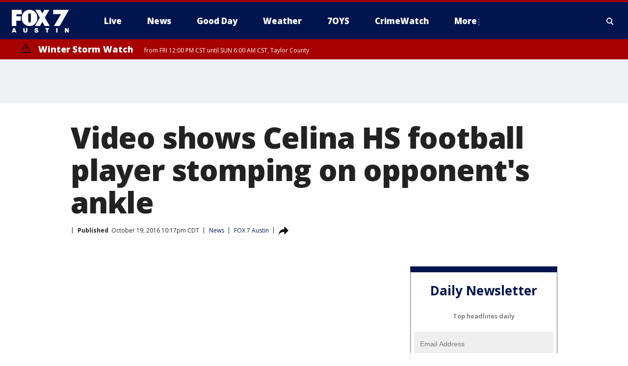

--- FILE ---
content_type: text/html; charset=utf-8
request_url: https://www.fox7austin.com/news/video-shows-celina-hs-football-player-stomping-on-opponents-ankle
body_size: 38978
content:
<!doctype html>
<html data-n-head-ssr lang="en" data-n-head="lang">
  <head>
    <!-- Google Tag Manager -->
    <script>
    function loadGTMIfNotLocalOrPreview() {
      const host = window.location.host.toLowerCase();
      const excludedHosts = ["local", "preview", "stage-preview"];
      if (!excludedHosts.some(excludedHost => host.startsWith(excludedHost))) {
        (function(w,d,s,l,i){w[l]=w[l]||[];w[l].push({'gtm.start':
        new Date().getTime(),event:'gtm.js'});var f=d.getElementsByTagName(s)[0],
        j=d.createElement(s),dl=l!='dataLayer'?'&l='+l:'';j.async=true;j.src=
        'https://www.googletagmanager.com/gtm.js?id='+i+dl;f.parentNode.insertBefore(j,f);
        })(window,document,'script','dataLayer','GTM-TMF4BDJ');
      }
    }
    loadGTMIfNotLocalOrPreview();
    </script>
    <!-- End Google Tag Manager -->
    <title data-n-head="true">Video shows Celina HS football player stomping on opponent&#x27;s ankle | FOX 7 Austin</title><meta data-n-head="true" http-equiv="X-UA-Compatible" content="IE=edge,chrome=1"><meta data-n-head="true" name="viewport" content="width=device-width, minimum-scale=1.0, initial-scale=1.0"><meta data-n-head="true" charset="UTF-8"><meta data-n-head="true" name="format-detection" content="telephone=no"><meta data-n-head="true" name="msapplication-square70x70logo" content="//static.foxtv.com/static/orion/img/ktbc/favicons/mstile-70x70.png"><meta data-n-head="true" name="msapplication-square150x150logo" content="//static.foxtv.com/static/orion/img/ktbc/favicons/mstile-150x150.png"><meta data-n-head="true" name="msapplication-wide310x150logo" content="//static.foxtv.com/static/orion/img/ktbc/favicons/mstile-310x150.png"><meta data-n-head="true" name="msapplication-square310x310logo" content="//static.foxtv.com/static/orion/img/ktbc/favicons/mstile-310x310.png"><meta data-n-head="true" data-hid="description" name="description" content="School officials say a high school quarterback was disciplined after video shows him stomping on an opponent’s ankle during a football game."><meta data-n-head="true" data-hid="fb:app_id" property="fb:app_id" content="678036835682522"><meta data-n-head="true" data-hid="prism.stationId" name="prism.stationId" content="KTBC_FOX7"><meta data-n-head="true" data-hid="prism.stationCallSign" name="prism.stationCallSign" content="ktbc"><meta data-n-head="true" data-hid="prism.channel" name="prism.channel" content="fts"><meta data-n-head="true" data-hid="prism.section" name="prism.section" content="news"><meta data-n-head="true" data-hid="prism.subsection1" name="prism.subsection1" content=""><meta data-n-head="true" data-hid="prism.subsection2" name="prism.subsection2" content=""><meta data-n-head="true" data-hid="prism.subsection3" name="prism.subsection3" content=""><meta data-n-head="true" data-hid="prism.subsection4" name="prism.subsection4" content=""><meta data-n-head="true" data-hid="prism.aggregationType" name="prism.aggregationType" content="subsection"><meta data-n-head="true" data-hid="prism.genre" name="prism.genre" content=""><meta data-n-head="true" data-hid="pagetype" name="pagetype" content="article" scheme="dcterms.DCMIType"><meta data-n-head="true" data-hid="strikepagetype" name="strikepagetype" content="article" scheme="dcterms.DCMIType"><meta data-n-head="true" data-hid="content-creator" name="content-creator" content="tiger"><meta data-n-head="true" data-hid="dc.creator" name="dc.creator" scheme="dcterms.creator" content=""><meta data-n-head="true" data-hid="dc.title" name="dc.title" content="Video shows Celina HS football player stomping on opponent&#x27;s ankle" lang="en"><meta data-n-head="true" data-hid="dc.subject" name="dc.subject" content=""><meta data-n-head="true" data-hid="dcterms.abstract" name="dcterms.abstract" content="School officials say a high school quarterback was disciplined after video shows him stomping on an opponent’s ankle during a football game."><meta data-n-head="true" data-hid="dc.type" name="dc.type" scheme="dcterms.DCMIType" content="Text.Article"><meta data-n-head="true" data-hid="dc.description" name="dc.description" content="School officials say a high school quarterback was disciplined after video shows him stomping on an opponent’s ankle during a football game."><meta data-n-head="true" data-hid="dc.language" name="dc.language" scheme="dcterms.RFC4646" content="en-US"><meta data-n-head="true" data-hid="dc.publisher" name="dc.publisher" content="FOX 7 Austin"><meta data-n-head="true" data-hid="dc.format" name="dc.format" scheme="dcterms.URI" content="text/html"><meta data-n-head="true" data-hid="dc.identifier" name="dc.identifier" scheme="dcterms.URI" content="urn:uri:base64:7093faaf-b526-55fc-878f-cd854868c83d"><meta data-n-head="true" data-hid="dc.source" name="dc.source" content="FOX 7 Austin"><meta data-n-head="true" data-hid="dc.date" name="dc.date" content="2016-10-19"><meta data-n-head="true" data-hid="dcterms.created" name="dcterms.created" scheme="dcterms.ISO8601" content="2016-10-19T23:17:53-04:00"><meta data-n-head="true" data-hid="dcterms.modified" name="dcterms.modified" scheme="dcterms.ISO8601" content="2019-08-28T18:00:32-04:00"><meta data-n-head="true" data-hid="og:title" property="og:title" content="Video shows Celina HS football player stomping on opponent&#x27;s ankle"><meta data-n-head="true" data-hid="og:description" property="og:description" content="School officials say a high school quarterback was disciplined after video shows him stomping on an opponent’s ankle during a football game."><meta data-n-head="true" data-hid="og:type" property="og:type" content="article"><meta data-n-head="true" data-hid="og:image" property="og:image" content="https://images.foxtv.com/static.fox7austin.com/www.fox7austin.com/content/uploads/2019/08/1200/630/P-CELINA20HS20INTENTIONAL20INJ_1476930646510_2185063_ver1.0.jpg?ve=1&amp;tl=1"><meta data-n-head="true" data-hid="og:image:width" property="og:image:width" content="1280"><meta data-n-head="true" data-hid="og:image:height" property="og:image:height" content="720"><meta data-n-head="true" data-hid="og:url" property="og:url" content="https://www.fox7austin.com/news/video-shows-celina-hs-football-player-stomping-on-opponents-ankle"><meta data-n-head="true" data-hid="og:site_name" property="og:site_name" content="FOX 7 Austin"><meta data-n-head="true" data-hid="og:locale" property="og:locale" content="en_US"><meta data-n-head="true" data-hid="robots" name="robots" content="index, follow, max-image-preview:large, max-video-preview:-1"><meta data-n-head="true" data-hid="fox.app_version" name="fox.app_version" content="v77"><meta data-n-head="true" data-hid="fox.fix_version" name="fox.fix_version" content="10.2.0"><meta data-n-head="true" data-hid="fox.app_build" name="fox.app_build" content="no build version"><meta data-n-head="true" name="twitter:card" content="summary_large_image"><meta data-n-head="true" name="twitter:site" content="@fox7austin"><meta data-n-head="true" name="twitter:site:id" content="@fox7austin"><meta data-n-head="true" name="twitter:title" content="Video shows Celina HS football player stomping on opponent&#x27;s ankle"><meta data-n-head="true" name="twitter:description" content="School officials say a high school quarterback was disciplined after video shows him stomping on an opponent’s ankle during a football game."><meta data-n-head="true" name="twitter:image" content="https://images.foxtv.com/static.fox7austin.com/www.fox7austin.com/content/uploads/2019/08/1280/720/P-CELINA20HS20INTENTIONAL20INJ_1476930646510_2185063_ver1.0.jpg?ve=1&amp;tl=1"><meta data-n-head="true" name="twitter:url" content="https://www.fox7austin.com/news/video-shows-celina-hs-football-player-stomping-on-opponents-ankle"><meta data-n-head="true" name="twitter:creator" content="@fox7austin"><meta data-n-head="true" name="twitter:creator:id" content="@fox7austin"><meta data-n-head="true" name="fox.name" content="Post Landing"><meta data-n-head="true" name="fox.category" content="news"><meta data-n-head="true" name="fox.page_content_category" content="news"><meta data-n-head="true" name="fox.page_name" content="ktbc:web:post:article:Video shows Celina HS football player stomping on opponent&#x27;s ankle | FOX 7 Austin"><meta data-n-head="true" name="fox.page_content_level_1" content="ktbc:web:post"><meta data-n-head="true" name="fox.page_content_level_2" content="ktbc:web:post:article"><meta data-n-head="true" name="fox.page_content_level_3" content="ktbc:web:post:article:Video shows Celina HS football player stomping on opponent&#x27;s ankle | FOX 7 Austin"><meta data-n-head="true" name="fox.page_content_level_4" content="ktbc:web:post:article:Video shows Celina HS football player stomping on opponent&#x27;s ankle | FOX 7 Austin"><meta data-n-head="true" name="fox.page_type" content="post-article"><meta data-n-head="true" name="fox.page_content_distributor" content="owned"><meta data-n-head="true" name="fox.page_content_type_of_story" content="Migrated"><meta data-n-head="true" name="fox.author" content=""><meta data-n-head="true" name="fox.page_content_author" content=""><meta data-n-head="true" name="fox.page_content_author_secondary" content=""><meta data-n-head="true" name="fox.page_content_version" content="1.0.0"><meta data-n-head="true" name="fox.publisher" content="FOX 7 Austin"><meta data-n-head="true" name="fox.page_content_id" content="7093faaf-b526-55fc-878f-cd854868c83d"><meta data-n-head="true" name="fox.page_content_station_originator" content="ktbc"><meta data-n-head="true" name="fox.url" content="https://www.fox7austin.com/news/video-shows-celina-hs-football-player-stomping-on-opponents-ankle"><meta data-n-head="true" name="fox.page_canonical_url" content="https://www.fox7austin.com/news/video-shows-celina-hs-football-player-stomping-on-opponents-ankle"><meta data-n-head="true" name="smartbanner:enabled-platforms" content="none"><meta data-n-head="true" property="fb:app_id" content="678036835682522"><meta data-n-head="true" property="article:opinion" content="false"><meta data-n-head="true" name="keywords" content="News"><meta data-n-head="true" name="classification" content="/FTS/News"><meta data-n-head="true" name="classification-isa" content="news"><meta data-n-head="true" name="fox.page_content_tags" content="/FTS/News"><link data-n-head="true" rel="preconnect" href="https://prod.player.fox.digitalvideoplatform.com" crossorigin="anonymous"><link data-n-head="true" rel="dns-prefetch" href="https://prod.player.fox.digitalvideoplatform.com"><link data-n-head="true" rel="stylesheet" href="https://statics.foxsports.com/static/orion/style/css/scorestrip-external.css"><link data-n-head="true" rel="icon" type="image/x-icon" href="/favicons/ktbc/favicon.ico"><link data-n-head="true" rel="stylesheet" href="https://fonts.googleapis.com/css?family=Open+Sans:300,400,400i,600,600i,700,700i,800,800i&amp;display=swap"><link data-n-head="true" rel="stylesheet" href="https://fonts.googleapis.com/css2?family=Rubik:wght@700&amp;display=swap"><link data-n-head="true" rel="schema.dcterms" href="//purl.org/dc/terms/"><link data-n-head="true" rel="schema.prism" href="//prismstandard.org/namespaces/basic/2.1/"><link data-n-head="true" rel="schema.iptc" href="//iptc.org/std/nar/2006-10-01/"><link data-n-head="true" rel="shortcut icon" href="//static.foxtv.com/static/orion/img/ktbc/favicons/favicon.ico" type="image/x-icon"><link data-n-head="true" rel="apple-touch-icon" sizes="57x57" href="//static.foxtv.com/static/orion/img/ktbc/favicons/apple-touch-icon-57x57.png"><link data-n-head="true" rel="apple-touch-icon" sizes="60x60" href="//static.foxtv.com/static/orion/img/ktbc/favicons/apple-touch-icon-60x60.png"><link data-n-head="true" rel="apple-touch-icon" sizes="72x72" href="//static.foxtv.com/static/orion/img/ktbc/favicons/apple-touch-icon-72x72.png"><link data-n-head="true" rel="apple-touch-icon" sizes="76x76" href="//static.foxtv.com/static/orion/img/ktbc/favicons/apple-touch-icon-76x76.png"><link data-n-head="true" rel="apple-touch-icon" sizes="114x114" href="//static.foxtv.com/static/orion/img/ktbc/favicons/apple-touch-icon-114x114.png"><link data-n-head="true" rel="apple-touch-icon" sizes="120x120" href="//static.foxtv.com/static/orion/img/ktbc/favicons/apple-touch-icon-120x120.png"><link data-n-head="true" rel="apple-touch-icon" sizes="144x144" href="//static.foxtv.com/static/orion/img/ktbc/favicons/apple-touch-icon-144x144.png"><link data-n-head="true" rel="apple-touch-icon" sizes="152x152" href="//static.foxtv.com/static/orion/img/ktbc/favicons/apple-touch-icon-152x152.png"><link data-n-head="true" rel="apple-touch-icon" sizes="180x180" href="//static.foxtv.com/static/orion/img/ktbc/favicons/apple-touch-icon-180x180.png"><link data-n-head="true" rel="icon" type="image/png" href="//static.foxtv.com/static/orion/img/ktbc/favicons/favicon-16x16.png" sizes="16x16"><link data-n-head="true" rel="icon" type="image/png" href="//static.foxtv.com/static/orion/img/ktbc/favicons/favicon-32x32.png" sizes="32x32"><link data-n-head="true" rel="icon" type="image/png" href="//static.foxtv.com/static/orion/img/ktbc/favicons/favicon-96x96.png" sizes="96x96"><link data-n-head="true" rel="icon" type="image/png" href="//static.foxtv.com/static/orion/img/ktbc/favicons/android-chrome-192x192.png" sizes="192x192"><link data-n-head="true" href="https://fonts.gstatic.com" rel="preconnect" crossorigin="true"><link data-n-head="true" href="https://fonts.googleapis.com" rel="preconnect" crossorigin="true"><link data-n-head="true" rel="stylesheet" href="https://fonts.googleapis.com/css?family=Source+Sans+Pro:200,300,400,600,400italic,700,700italic,300,300italic,600italic/"><link data-n-head="true" rel="preconnect" href="https://cdn.segment.com/"><link data-n-head="true" rel="preconnect" href="https://widgets.media.weather.com/"><link data-n-head="true" rel="preconnect" href="https://elections.ap.org/"><link data-n-head="true" rel="preconnect" href="https://www.google-analytics.com/"><link data-n-head="true" rel="preconnect" href="http://static.chartbeat.com/"><link data-n-head="true" rel="preconnect" href="https://sb.scorecardresearch.com/"><link data-n-head="true" rel="preconnect" href="http://www.googletagmanager.com/"><link data-n-head="true" rel="preconnect" href="https://cdn.optimizely.com/"><link data-n-head="true" rel="preconnect" href="https://cdn.segment.com/"><link data-n-head="true" rel="preconnect" href="https://connect.facebook.net/"><link data-n-head="true" rel="preconnect" href="https://prod.player.fox.digitalvideoplatform.com/"><link data-n-head="true" rel="preload" as="script" href="https://prod.player.fox.digitalvideoplatform.com/wpf/v3/3.2.59/wpf_player.js"><link data-n-head="true" rel="prefetch" as="script" href="https://prod.player.fox.digitalvideoplatform.com/wpf/v3/3.2.59/lib/wpf_bitmovin_yospace_player.js"><link data-n-head="true" rel="prefetch" as="script" href="https://prod.player.fox.digitalvideoplatform.com/wpf/v3/3.2.59/lib/wpf_conviva_reporter.js"><link data-n-head="true" rel="prefetch" as="script" href="https://prod.player.fox.digitalvideoplatform.com/wpf/v3/3.2.59/lib/wpf_mux_reporter.js"><link data-n-head="true" rel="prefetch" as="script" href="https://prod.player.fox.digitalvideoplatform.com/wpf/v3/3.2.59/lib/wpf_adobeheartbeat_reporter.js"><link data-n-head="true" rel="prefetch" as="script" href="https://prod.player.fox.digitalvideoplatform.com/wpf/v3/3.2.59/lib/wpf_comscore_reporter.js"><link data-n-head="true" rel="prefetch" as="script" href="https://prod.player.fox.digitalvideoplatform.com/wpf/v3/3.2.59/lib/wpf_controls.js"><link data-n-head="true" rel="canonical" href="https://www.fox7austin.com/news/video-shows-celina-hs-football-player-stomping-on-opponents-ankle"><link data-n-head="true" rel="alternate" type="application/rss+xml" title="News" href="https://www.fox7austin.com/rss.xml?category=news"><link data-n-head="true" rel="alternate" type="application/rss+xml" title="News" href="https://www.fox7austin.com/rss.xml?tag=news"><link data-n-head="true" rel="shorturl" href=""><link data-n-head="true" rel="image_src" href="https://images.foxtv.com/static.fox7austin.com/www.fox7austin.com/content/uploads/2019/08/1280/720/P-CELINA20HS20INTENTIONAL20INJ_1476930646510_2185063_ver1.0.jpg?ve=1&amp;tl=1"><link data-n-head="true" rel="amphtml" href="https://www.fox7austin.com/news/video-shows-celina-hs-football-player-stomping-on-opponents-ankle.amp"><link data-n-head="true" rel="alternate" title="FOX 7 Austin - News" type="application/rss+xml" href="https://www.fox7austin.com/rss/category/news"><link data-n-head="true" rel="alternate" title="FOX 7 Austin - Local News" type="application/rss+xml" href="https://www.fox7austin.com/rss/category/local-news"><link data-n-head="true" rel="alternate" title="FOX 7 Austin - Traffic" type="application/rss+xml" href="https://www.fox7austin.com/rss/category/traffic"><link data-n-head="true" rel="alternate" title="FOX 7 Austin - Tag Us Tx" type="application/rss+xml" href="https://www.fox7austin.com/rss/tags/us,tx"><link data-n-head="true" rel="alternate" title="FOX 7 Austin - Tag Politics" type="application/rss+xml" href="https://www.fox7austin.com/rss/tags/politics"><link data-n-head="true" rel="alternate" title="FOX 7 Austin - Tag Crime Publicsafety" type="application/rss+xml" href="https://www.fox7austin.com/rss/tags/crime-publicsafety,"><link data-n-head="true" rel="alternate" title="FOX 7 Austin - Shows Good Day" type="application/rss+xml" href="https://www.fox7austin.com/rss/category/shows,good-day"><link data-n-head="true" rel="alternate" title="FOX 7 Austin - Birthday" type="application/rss+xml" href="https://www.fox7austin.com/rss/category/birthday"><link data-n-head="true" rel="alternate" title="FOX 7 Austin - Tag Series Keeping Score" type="application/rss+xml" href="https://www.fox7austin.com/rss/tags/series,keeping-score"><link data-n-head="true" rel="alternate" title="FOX 7 Austin - Tag Series Cooking With Fox 7" type="application/rss+xml" href="https://www.fox7austin.com/rss/tags/series,cooking-with-fox-7"><link data-n-head="true" rel="alternate" title="FOX 7 Austin - Tag Series Live Music" type="application/rss+xml" href="https://www.fox7austin.com/rss/tags/series,live-music"><link data-n-head="true" rel="alternate" title="FOX 7 Austin - Tag Series Pets Page" type="application/rss+xml" href="https://www.fox7austin.com/rss/tags/series,pets-page"><link data-n-head="true" rel="alternate" title="FOX 7 Austin - Contests" type="application/rss+xml" href="https://www.fox7austin.com/rss/category/contests"><link data-n-head="true" rel="alternate" title="FOX 7 Austin - Fox Local" type="application/rss+xml" href="https://www.fox7austin.com/rss/category/fox-local"><link data-n-head="true" rel="alternate" title="FOX 7 Austin - Tag Series Tierras Texas" type="application/rss+xml" href="https://www.fox7austin.com/rss/tags/series,tierras-texas"><link data-n-head="true" rel="alternate" title="FOX 7 Austin - Tag Series Fox 7 Espanol" type="application/rss+xml" href="https://www.fox7austin.com/rss/tags/series,fox-7-espanol"><link data-n-head="true" rel="alternate" title="FOX 7 Austin - Tag Series Sports Office" type="application/rss+xml" href="https://www.fox7austin.com/rss/tags/series,sports-office"><link data-n-head="true" rel="alternate" title="FOX 7 Austin - Tag Series Fox Weather Austin" type="application/rss+xml" href="https://www.fox7austin.com/rss/tags/series,fox-weather-austin"><link data-n-head="true" rel="alternate" title="FOX 7 Austin - Tag Series Good Day Extra" type="application/rss+xml" href="https://www.fox7austin.com/rss/tags/series,good-day-extra"><link data-n-head="true" rel="alternate" title="FOX 7 Austin - Tag Series Good Day Music Take 2" type="application/rss+xml" href="https://www.fox7austin.com/rss/tags/series,good-day-music-take-2"><link data-n-head="true" rel="alternate" title="FOX 7 Austin - Tag Series The Backstage Experience" type="application/rss+xml" href="https://www.fox7austin.com/rss/tags/series,the-backstage-experience"><link data-n-head="true" rel="alternate" title="FOX 7 Austin - Tag Series The Texas News Show" type="application/rss+xml" href="https://www.fox7austin.com/rss/tags/series,the-texas-news-show"><link data-n-head="true" rel="alternate" title="FOX 7 Austin - Tag Series Fox 7 Discussions" type="application/rss+xml" href="https://www.fox7austin.com/rss/tags/series,fox-7-discussions"><link data-n-head="true" rel="alternate" title="FOX 7 Austin - Tag Series Crimewatch" type="application/rss+xml" href="https://www.fox7austin.com/rss/tags/series,crimewatch"><link data-n-head="true" rel="alternate" title="FOX 7 Austin - Tag Series 7 On Your Side" type="application/rss+xml" href="https://www.fox7austin.com/rss/tags/series,7-on-your-side"><link data-n-head="true" rel="alternate" title="FOX 7 Austin - Tag Series Fox 7 Focus" type="application/rss+xml" href="https://www.fox7austin.com/rss/tags/series,fox-7-focus"><link data-n-head="true" rel="alternate" title="FOX 7 Austin - Tag Series The Issue Is" type="application/rss+xml" href="https://www.fox7austin.com/rss/tags/series,the-issue-is"><link data-n-head="true" rel="alternate" title="FOX 7 Austin - Tag Series Care Force" type="application/rss+xml" href="https://www.fox7austin.com/rss/tags/series,care-force"><link data-n-head="true" rel="alternate" title="FOX 7 Austin - Tag Series Missing In Texas" type="application/rss+xml" href="https://www.fox7austin.com/rss/tags/series,missing-in-texas"><link data-n-head="true" rel="alternate" title="FOX 7 Austin - Tag Series Atxtra" type="application/rss+xml" href="https://www.fox7austin.com/rss/tags/series,atxtra"><link data-n-head="true" rel="alternate" title="FOX 7 Austin - About Us" type="application/rss+xml" href="https://www.fox7austin.com/rss/category/about-us"><link data-n-head="true" rel="alternate" title="FOX 7 Austin - Whats On Fox" type="application/rss+xml" href="https://www.fox7austin.com/rss/category/whats-on-fox"><link data-n-head="true" rel="alternate" title="FOX 7 Austin - Contact Us" type="application/rss+xml" href="https://www.fox7austin.com/rss/category/contact-us"><link data-n-head="true" rel="alternate" title="FOX 7 Austin - Team" type="application/rss+xml" href="https://www.fox7austin.com/rss/category/team"><link data-n-head="true" rel="alternate" title="FOX 7 Austin - Work For Us" type="application/rss+xml" href="https://www.fox7austin.com/rss/category/work-for-us"><link data-n-head="true" rel="alternate" title="FOX 7 Austin - Internships" type="application/rss+xml" href="https://www.fox7austin.com/rss/category/internships"><link data-n-head="true" rel="alternate" title="FOX 7 Austin - Closed Captions" type="application/rss+xml" href="https://www.fox7austin.com/rss/category/closed-captions"><link data-n-head="true" rel="alternate" title="FOX 7 Austin - Public File Inquiries" type="application/rss+xml" href="https://www.fox7austin.com/rss/category/public-file-inquiries"><link data-n-head="true" rel="alternate" title="FOX 7 Austin - Fcc Applications" type="application/rss+xml" href="https://www.fox7austin.com/rss/category/fcc-applications"><link data-n-head="true" rel="alternate" title="FOX 7 Austin - Antenna" type="application/rss+xml" href="https://www.fox7austin.com/rss/category/antenna"><link data-n-head="true" rel="alternate" title="FOX 7 Austin - Weather" type="application/rss+xml" href="https://www.fox7austin.com/rss/category/weather"><link data-n-head="true" rel="alternate" title="FOX 7 Austin - Pawcast" type="application/rss+xml" href="https://www.fox7austin.com/rss/category/pawcast"><link data-n-head="true" rel="alternate" title="FOX 7 Austin - Apps" type="application/rss+xml" href="https://www.fox7austin.com/rss/category/apps"><link data-n-head="true" rel="alternate" title="FOX 7 Austin - Fox 7 Web Cams" type="application/rss+xml" href="https://www.fox7austin.com/rss/category/fox-7-web-cams"><link data-n-head="true" rel="alternate" title="FOX 7 Austin - Tag Series Did You Know" type="application/rss+xml" href="https://www.fox7austin.com/rss/tags/series,did-you-know"><link data-n-head="true" rel="alternate" title="FOX 7 Austin - Sports" type="application/rss+xml" href="https://www.fox7austin.com/rss/category/sports"><link data-n-head="true" rel="alternate" title="FOX 7 Austin - Tag High School" type="application/rss+xml" href="https://www.fox7austin.com/rss/tags/high-school"><link data-n-head="true" rel="alternate" title="FOX 7 Austin - Tag Ncaa Football Longhorns" type="application/rss+xml" href="https://www.fox7austin.com/rss/tags/ncaa-football,longhorns"><link data-n-head="true" rel="alternate" title="FOX 7 Austin - Tag Mls Austin Fc" type="application/rss+xml" href="https://www.fox7austin.com/rss/tags/mls,austin-fc"><link data-n-head="true" rel="alternate" title="FOX 7 Austin - Tag Mlb" type="application/rss+xml" href="https://www.fox7austin.com/rss/tags/mlb"><link data-n-head="true" rel="alternate" title="FOX 7 Austin - Tag Nascar" type="application/rss+xml" href="https://www.fox7austin.com/rss/tags/nascar"><link data-n-head="true" rel="alternate" title="FOX 7 Austin - Tag Ncaa Basketball Texas Basketball" type="application/rss+xml" href="https://www.fox7austin.com/rss/tags/ncaa-basketball,texas-basketball"><link data-n-head="true" rel="alternate" title="FOX 7 Austin - Live" type="application/rss+xml" href="https://www.fox7austin.com/rss/category/live"><link data-n-head="true" rel="alternate" title="FOX 7 Austin - Discover the latest breaking news." type="application/rss+xml" href="https://www.fox7austin.com/latest.xml"><link data-n-head="true" rel="stylesheet" href="//static.foxtv.com/static/orion/css/default/article.rs.css"><link data-n-head="true" rel="stylesheet" href="/css/print.css" media="print"><script data-n-head="true" type="text/javascript" data-hid="pal-script" src="//imasdk.googleapis.com/pal/sdkloader/pal.js"></script><script data-n-head="true" type="text/javascript" src="https://statics.foxsports.com/static/orion/scorestrip.js" async="false" defer="true"></script><script data-n-head="true" type="text/javascript">
        (function (h,o,u,n,d) {
          h=h[d]=h[d]||{q:[],onReady:function(c){h.q.push(c)}}
          d=o.createElement(u);d.async=1;d.src=n
          n=o.getElementsByTagName(u)[0];n.parentNode.insertBefore(d,n)
        })(window,document,'script','https://www.datadoghq-browser-agent.com/datadog-rum-v4.js','DD_RUM')
        DD_RUM.onReady(function() {
          DD_RUM.init({
            clientToken: 'pub6d08621e10189e2259b02648fb0f12e4',
            applicationId: 'f7e50afb-e642-42a0-9619-b32a46fc1075',
            site: 'datadoghq.com',
            service: 'www.fox7austin.com',
            env: 'prod',
            // Specify a version number to identify the deployed version of your application in Datadog
            version: '1.0.0',
            sampleRate: 20,
            sessionReplaySampleRate: 0,
            trackInteractions: true,
            trackResources: true,
            trackLongTasks: true,
            defaultPrivacyLevel: 'mask-user-input',
          });
          // DD_RUM.startSessionReplayRecording();
        })</script><script data-n-head="true" type="text/javascript" src="https://foxkit.fox.com/sdk/profile/v2.15.0/profile.js" async="false" defer="true"></script><script data-n-head="true" src="https://js.appboycdn.com/web-sdk/5.6/braze.min.js" async="true" defer="true"></script><script data-n-head="true" src="https://c.amazon-adsystem.com/aax2/apstag.js" async="true" defer="true"></script><script data-n-head="true" src="https://www.googletagmanager.com/gtag/js?id=UA-34993124-1" async="true"></script><script data-n-head="true" type="text/javascript">// 86acbd31cd7c09cf30acb66d2fbedc91daa48b86:1701192378.52852
!function(n,r,e,t,c){var i,o="Promise"in n,u={then:function(){return u},catch:function(n){
return n(new Error("Airship SDK Error: Unsupported browser")),u}},s=o?new Promise((function(n,r){i=function(e,t){e?r(e):n(t)}})):u
;s._async_setup=function(n){if(o)try{i(null,n(c))}catch(n){i(n)}},n[t]=s;var a=r.createElement("script");a.src=e,a.async=!0,a.id="_uasdk",
a.rel=t,r.head.appendChild(a)}(window,document,'https://aswpsdkus.com/notify/v1/ua-sdk.min.js',
  'UA', {
    vapidPublicKey: 'BAhBsT11zl43fcsTIlrD8FJOh6qqbu_vOWwj7b1_ZPPGW5vBCUwA_ZrDrSRe1GupKlb79btDYSnxroQ1vuaz3fg=',
    websitePushId: 'web.ktbc.prod',
    appKey: 'upCaAD7uRFa9jrarljB2Cg',
    token: 'MTp1cENhQUQ3dVJGYTlqcmFybGpCMkNnOlhiTzhUSi05Qk9XcW5CbkRsSXVtal9aWVZwQng3YWhCTDBtOXZVOGJfNWM'
  });
</script><script data-n-head="true" type="text/javascript">UA.then(sdk => {
        sdk.plugins.load('html-prompt', 'https://aswpsdkus.com/notify/v1/ua-html-prompt.min.js', {
          appearDelay: 5000,
          disappearDelay: 2000000000000000000000000,
          askAgainDelay: 0,
          stylesheet: './css/airship.css',
          auto: false,
          type: 'alert',
          position: 'top',
          i18n: {
            en: {
              title: 'Stay Informed',
              message: 'Receive alerts to the biggest stories worth your time',
              accept: 'Allow',
              deny: 'No Thanks'
            }
          },
          logo: '/favicons/ktbc/favicon.ico'
        }).then(plugin => {
          const auditSession = () => {
            const airshipPageViews = parseInt(window.sessionStorage.getItem('currentAirShipPageViews'), 10)
            if (airshipPageViews > 1) {
              plugin.prompt();
              console.info('Airship: prompt called')
              clearInterval(auditInterval);
              window.sessionStorage.setItem('currentAirShipPageViews', 0)
            }
          }
          const auditInterval = setInterval(auditSession, 2000);
        })
      })</script><script data-n-head="true" src="/taboola/taboola.js" type="text/javascript" async="true" defer="true"></script><script data-n-head="true" src="https://scripts.webcontentassessor.com/scripts/11c5d288032fb0e00de738475c191d28530e25f490e79cb3b158eb6df96246e9"></script><script data-n-head="true" src="//static.foxtv.com/static/orion/scripts/core/ag.core.js"></script><script data-n-head="true" src="//static.foxtv.com/static/isa/core.js"></script><script data-n-head="true" src="//static.foxtv.com/static/orion/scripts/station/default/loader.js"></script><script data-n-head="true" src="https://widgets.media.weather.com/wxwidget.loader.js?cid=996314550" defer=""></script><script data-n-head="true" src="https://prod.player.fox.digitalvideoplatform.com/wpf/v3/3.2.59/wpf_player.js" defer="" data-hid="fox-player-main-script"></script><script data-n-head="true" src="//static.foxtv.com/static/leap/loader.js"></script><script data-n-head="true" >(function () {
        var _sf_async_config = window._sf_async_config = (window._sf_async_config || {})
        _sf_async_config.uid = 65824
        _sf_async_config.domain = 'fox7austin.com'
        _sf_async_config.flickerControl = false
        _sf_async_config.useCanonical = true

        // Function to set ISA-dependent values with proper error handling
        function setISAValues() {
          if (window.FTS && window.FTS.ISA && window.FTS.ISA._meta) {
            try {
              _sf_async_config.sections = window.FTS.ISA._meta.section || ''
              _sf_async_config.authors = window.FTS.ISA._meta.fox['fox.page_content_author'] ||
                                       window.FTS.ISA._meta.fox['fox.page_content_author_secondary'] ||
                                       window.FTS.ISA._meta.raw.publisher || ''
            } catch (e) {
              console.warn('FTS.ISA values not available yet:', e)
              _sf_async_config.sections = ''
              _sf_async_config.authors = ''
            }
          } else {
            // Set default values if ISA is not available
            _sf_async_config.sections = ''
            _sf_async_config.authors = ''

            // Retry after a short delay if ISA is not loaded yet
            setTimeout(setISAValues, 100)
          }
        }

        // Set ISA values initially
        setISAValues()

        _sf_async_config.useCanonicalDomain = true
        function loadChartbeat() {
          var e = document.createElement('script');
            var n = document.getElementsByTagName('script')[0];
            e.type = 'text/javascript';
            e.async = true;
            e.src = '//static.chartbeat.com/js/chartbeat.js';
            n.parentNode.insertBefore(e, n);
        }
        loadChartbeat();
        })()</script><script data-n-head="true" src="//static.chartbeat.com/js/chartbeat_mab.js"></script><script data-n-head="true" src="//static.chartbeat.com/js/chartbeat.js"></script><script data-n-head="true" src="https://interactives.ap.org/election-results/assets/microsite/resizeClient.js" defer=""></script><script data-n-head="true" data-hid="strike-loader" src="https://strike.fox.com/static/fts/display/loader.js" type="text/javascript"></script><script data-n-head="true" >
          (function() {
              window.foxstrike = window.foxstrike || {};
              window.foxstrike.cmd = window.foxstrike.cmd || [];
          })()
        </script><script data-n-head="true" type="application/ld+json">{"@context":"http://schema.org","@type":"NewsArticle","mainEntityOfPage":"https://www.fox7austin.com/news/video-shows-celina-hs-football-player-stomping-on-opponents-ankle","headline":"Video shows Celina HS football player stomping on opponent's ankle","articleBody":"School officials say a high school quarterback was disciplined after video shows him stomping on an opponent&#x2019;s ankle during a football game.Both Celina High School and Community High School define what is seen on the video as &#x2018;unsportsmanlike conduct&#x2019; and both schools are now trying to put the incident behind them.The video was taken during the third quarter of the Celina vs. Community HS in Nevada, Texas, last Friday night. Celina quarterback Conner Pingleton, No. 6, walked over to a player on the ground and stepped on his leg and then stomped on his ankle.As the play ends and players come off the pile, the injured community HS player on the ground can be seen grabbing his ankle while one of his teammates appears to try and let the referee know what happened.The severity of the moment was unknown to both coaches until it hit social media over the past couple of days.Community HS Coach Jeremy Turner said despite what you might read on social media, their player&apos;s ankle was not broken. Turner said the player participated in practice this week and will play in their game this Friday. He also received a call from the Celina coach, apologizing for the incident.The video already had Community High students talking.&quot;They were just talking crap about how it&apos;s like really bad sportsmanship from Celina, like them coming to Community and that happening,&#x201D; said student Destiny Diaz.Celina Coach Bill Elliott said he found out about the incident Tuesday night and immediately addressed it after. He says Pingleton is disappointed in his actions and has been disciplined already. Elliot said it&#x2019;s the first time he&#x2019;s seen this with one of his players in his 25 years of coaching. He said it&#x2019;s an unfortunate incident that he&#x2019;ll use it as a teachable moment for the rest of the team.Community ISD released a statement saying it is disappointed in the actions of the Celina player but has faith in Celina ISD and its football program to discipline the player accordingly.","datePublished":"2016-10-19T23:17:53-04:00","dateModified":"2016-10-19T23:17:53-04:00","description":"School officials say a high school quarterback was disciplined after video shows him stomping on an opponent’s ankle during a football game.","author":{"@type":"Person","name":"FOX 7 Austin"},"publisher":{"@type":"NewsMediaOrganization","name":"FOX 7 Austin","alternateName":"KTBC, FOX 7","url":"https://www.fox7austin.com/","sameAs":["https://www.facebook.com/FOX7Austin/","https://twitter.com/fox7austin","https://www.instagram.com/fox7austin/","https://www.youtube.com/@FOX7Austin/","https://en.wikipedia.org/wiki/KTBC_(TV)","",""],"foundingDate":"1952-11-27","logo":{"@type":"ImageObject","url":"https://static.foxtv.com/static/orion/img/ktbc/favicons/favicon-96x96.png","width":"96","height":"96"},"contactPoint":[{"@type":"ContactPoint","telephone":"+1-512-476-7777","contactType":"news desk"}],"address":{"@type":"PostalAddress","addressLocality":"Austin","addressRegion":"Texas","postalCode":"78701","streetAddress":"119 East 10th Street","addressCountry":{"@type":"Country","name":"US"}}},"image":{"@type":"ImageObject","url":"https://static.fox7austin.com/www.fox7austin.com/content/uploads/2019/08/P-CELINA20HS20INTENTIONAL20INJ_1476930646510_2185063_ver1.0.jpg","width":"1280","height":"720"},"url":"https://www.fox7austin.com/news/video-shows-celina-hs-football-player-stomping-on-opponents-ankle","isAccessibleForFree":true,"keywords":"news"}</script><link rel="preload" href="/_wzln/3b5264caf72353941f62.js" as="script"><link rel="preload" href="/_wzln/376f0263662b8ef9a7f8.js" as="script"><link rel="preload" href="/_wzln/6b27e2b92eb7e58c1613.js" as="script"><link rel="preload" href="/_wzln/e84a30f1b99c2de402d4.js" as="script"><link rel="preload" href="/_wzln/abf0587d3a36db40e2c7.js" as="script"><link rel="preload" href="/_wzln/83ee4c71474bbacaddcf.js" as="script"><link rel="preload" href="/_wzln/d4d775f192811ab46927.js" as="script"><link rel="preload" href="/_wzln/2e4b6f2069ef029ea098.js" as="script"><link rel="preload" href="/_wzln/2aff162d6d0f3b59db4e.js" as="script"><link rel="preload" href="/_wzln/bcdcb4a8ec995eeede53.js" as="script"><style data-vue-ssr-id="3d723bd8:0 153764a8:0 4783c553:0 01f125af:0 7e965aea:0 fe2c1b5a:0 c789a71e:0 2151d74a:0 5fac22c6:0 4f269fee:0 c23b5e74:0 403377d7:0 37cb9c85:0 19a51d10:0 4c36fb79:0 1ed4e3c5:0 012988bc:0 dfdcd1d2:0 4a3d6b7a:0 2261a2ff:0 42dc6fe6:0 3c367053:0 78666813:0 5c0b7ab5:0 c061adc6:0 d9a0143c:0">.v-select{position:relative;font-family:inherit}.v-select,.v-select *{box-sizing:border-box}@keyframes vSelectSpinner{0%{transform:rotate(0deg)}to{transform:rotate(1turn)}}.vs__fade-enter-active,.vs__fade-leave-active{pointer-events:none;transition:opacity .15s cubic-bezier(1,.5,.8,1)}.vs__fade-enter,.vs__fade-leave-to{opacity:0}.vs--disabled .vs__clear,.vs--disabled .vs__dropdown-toggle,.vs--disabled .vs__open-indicator,.vs--disabled .vs__search,.vs--disabled .vs__selected{cursor:not-allowed;background-color:#f8f8f8}.v-select[dir=rtl] .vs__actions{padding:0 3px 0 6px}.v-select[dir=rtl] .vs__clear{margin-left:6px;margin-right:0}.v-select[dir=rtl] .vs__deselect{margin-left:0;margin-right:2px}.v-select[dir=rtl] .vs__dropdown-menu{text-align:right}.vs__dropdown-toggle{-webkit-appearance:none;-moz-appearance:none;appearance:none;display:flex;padding:0 0 4px;background:none;border:1px solid rgba(60,60,60,.26);border-radius:4px;white-space:normal}.vs__selected-options{display:flex;flex-basis:100%;flex-grow:1;flex-wrap:wrap;padding:0 2px;position:relative}.vs__actions{display:flex;align-items:center;padding:4px 6px 0 3px}.vs--searchable .vs__dropdown-toggle{cursor:text}.vs--unsearchable .vs__dropdown-toggle{cursor:pointer}.vs--open .vs__dropdown-toggle{border-bottom-color:transparent;border-bottom-left-radius:0;border-bottom-right-radius:0}.vs__open-indicator{fill:rgba(60,60,60,.5);transform:scale(1);transition:transform .15s cubic-bezier(1,-.115,.975,.855);transition-timing-function:cubic-bezier(1,-.115,.975,.855)}.vs--open .vs__open-indicator{transform:rotate(180deg) scale(1)}.vs--loading .vs__open-indicator{opacity:0}.vs__clear{fill:rgba(60,60,60,.5);padding:0;border:0;background-color:transparent;cursor:pointer;margin-right:8px}.vs__dropdown-menu{display:block;box-sizing:border-box;position:absolute;top:calc(100% - 1px);left:0;z-index:1000;padding:5px 0;margin:0;width:100%;max-height:350px;min-width:160px;overflow-y:auto;box-shadow:0 3px 6px 0 rgba(0,0,0,.15);border:1px solid rgba(60,60,60,.26);border-top-style:none;border-radius:0 0 4px 4px;text-align:left;list-style:none;background:#fff}.vs__no-options{text-align:center}.vs__dropdown-option{line-height:1.42857143;display:block;padding:3px 20px;clear:both;color:#333;white-space:nowrap;cursor:pointer}.vs__dropdown-option--highlight{background:#5897fb;color:#fff}.vs__dropdown-option--deselect{background:#fb5858;color:#fff}.vs__dropdown-option--disabled{background:inherit;color:rgba(60,60,60,.5);cursor:inherit}.vs__selected{display:flex;align-items:center;background-color:#f0f0f0;border:1px solid rgba(60,60,60,.26);border-radius:4px;color:#333;line-height:1.4;margin:4px 2px 0;padding:0 .25em;z-index:0}.vs__deselect{display:inline-flex;-webkit-appearance:none;-moz-appearance:none;appearance:none;margin-left:4px;padding:0;border:0;cursor:pointer;background:none;fill:rgba(60,60,60,.5);text-shadow:0 1px 0 #fff}.vs--single .vs__selected{background-color:transparent;border-color:transparent}.vs--single.vs--loading .vs__selected,.vs--single.vs--open .vs__selected{position:absolute;opacity:.4}.vs--single.vs--searching .vs__selected{display:none}.vs__search::-webkit-search-cancel-button{display:none}.vs__search::-ms-clear,.vs__search::-webkit-search-decoration,.vs__search::-webkit-search-results-button,.vs__search::-webkit-search-results-decoration{display:none}.vs__search,.vs__search:focus{-webkit-appearance:none;-moz-appearance:none;appearance:none;line-height:1.4;font-size:1em;border:1px solid transparent;border-left:none;outline:none;margin:4px 0 0;padding:0 7px;background:none;box-shadow:none;width:0;max-width:100%;flex-grow:1;z-index:1}.vs__search::-moz-placeholder{color:inherit}.vs__search::placeholder{color:inherit}.vs--unsearchable .vs__search{opacity:1}.vs--unsearchable:not(.vs--disabled) .vs__search{cursor:pointer}.vs--single.vs--searching:not(.vs--open):not(.vs--loading) .vs__search{opacity:.2}.vs__spinner{align-self:center;opacity:0;font-size:5px;text-indent:-9999em;overflow:hidden;border:.9em solid hsla(0,0%,39.2%,.1);border-left-color:rgba(60,60,60,.45);transform:translateZ(0);animation:vSelectSpinner 1.1s linear infinite;transition:opacity .1s}.vs__spinner,.vs__spinner:after{border-radius:50%;width:5em;height:5em}.vs--loading .vs__spinner{opacity:1}
.fts-scorestrip-wrap{width:100%}.fts-scorestrip-wrap .fts-scorestrip-container{padding:0 16px;max-width:1280px;margin:0 auto}@media screen and (min-width:1024px){.fts-scorestrip-wrap .fts-scorestrip-container{padding:15px 24px}}
.fts-scorestrip-wrap[data-v-75d386ae]{width:100%}.fts-scorestrip-wrap .fts-scorestrip-container[data-v-75d386ae]{padding:0 16px;max-width:1280px;margin:0 auto}@media screen and (min-width:1024px){.fts-scorestrip-wrap .fts-scorestrip-container[data-v-75d386ae]{padding:15px 24px}}@media(min-width:768px)and (max-width:1280px){.main-content-new-layout[data-v-75d386ae]{padding:10px}}
#xd-channel-container[data-v-0130ae53]{margin:0 auto;max-width:1280px;height:1px}#xd-channel-fts-iframe[data-v-0130ae53]{position:relative;top:-85px;left:86.1%;width:100%;display:none}@media (min-width:768px) and (max-width:1163px){#xd-channel-fts-iframe[data-v-0130ae53]{left:84%}}@media (min-width:768px) and (max-width:1056px){#xd-channel-fts-iframe[data-v-0130ae53]{left:81%}}@media (min-width:768px) and (max-width:916px){#xd-channel-fts-iframe[data-v-0130ae53]{left:79%}}@media (min-width:769px) and (max-width:822px){#xd-channel-fts-iframe[data-v-0130ae53]{left:77%}}@media (min-width:400px) and (max-width:767px){#xd-channel-fts-iframe[data-v-0130ae53]{display:none!important}}.branding[data-v-0130ae53]{padding-top:0}@media (min-width:768px){.branding[data-v-0130ae53]{padding-top:10px}}
.title--hide[data-v-b8625060]{display:none}
#fox-id-logged-in[data-v-f7244ab2]{display:none}.button-reset[data-v-f7244ab2]{background:none;border:none;padding:0;cursor:pointer;outline:inherit}.watch-live[data-v-f7244ab2]{background-color:#a70000;border-radius:3px;margin-top:16px;margin-right:-10px;padding:8px 9px;max-height:31px}.watch-live>a[data-v-f7244ab2]{color:#fff;font-weight:900;font-size:12px}.small-btn-grp[data-v-f7244ab2]{display:flex}.sign-in[data-v-f7244ab2]{width:43px;height:17px;font-size:12px;font-weight:800;font-stretch:normal;font-style:normal;line-height:normal;letter-spacing:-.25px;color:#fff}.sign-in-mobile[data-v-f7244ab2]{margin:16px 12px 0 0}.sign-in-mobile[data-v-f7244ab2],.sign-in-tablet-and-up[data-v-f7244ab2]{background-color:#334f99;width:59px;height:31px;border-radius:3px}.sign-in-tablet-and-up[data-v-f7244ab2]{float:left;margin-right:16px;margin-top:24px}.sign-in-tablet-and-up[data-v-f7244ab2]:hover{background-color:#667bb3}.avatar-desktop[data-v-f7244ab2]{width:28px;height:28px;float:left;margin-right:16px;margin-top:24px}.avatar-mobile[data-v-f7244ab2]{width:33px;height:33px;margin:16px 12px 0 0}
.alert-storm .alert-text[data-v-6e1c7e98]{top:0}.alert-storm .alert-info a[data-v-6e1c7e98]{color:#fff}.alert-storm .alert-title[data-v-6e1c7e98]:before{display:inline-block;position:absolute;left:-18px;top:2px;height:15px;width:12px;background:url(//static.foxtv.com/static/orion/img/core/s/weather/warning.svg) no-repeat;background-size:contain}@media (min-width:768px){.alert-storm .alert-title[data-v-6e1c7e98]:before{left:0;top:0;height:24px;width:21px}}
.min-height-ad[data-v-2c3e8482]{min-height:0}.pre-content .min-height-ad[data-v-2c3e8482]{min-height:90px}@media only screen and (max-width:767px){.page-content .lsf-mobile[data-v-2c3e8482],.right-rail .lsf-mobile[data-v-2c3e8482],.sidebar-secondary .lsf-mobile[data-v-2c3e8482]{min-height:300px;min-width:250px}}@media only screen and (min-width:768px){.right-rail .lsf-ban[data-v-2c3e8482],.sidebar-secondary .lsf-ban[data-v-2c3e8482]{min-height:250px;min-width:300px}.post-content .lsf-lb[data-v-2c3e8482],.pre-content .lsf-lb[data-v-2c3e8482]{min-height:90px;min-width:728px}}
.tags[data-v-6c8e215c]{flex-wrap:wrap;color:#979797;font-weight:400;line-height:normal}.tags[data-v-6c8e215c],.tags-tag[data-v-6c8e215c]{display:flex;font-family:Open Sans;font-size:18px;font-style:normal}.tags-tag[data-v-6c8e215c]{color:#041431;background-color:#e6e9f3;min-height:40px;align-items:center;justify-content:center;border-radius:10px;margin:10px 10px 10px 0;padding:10px 15px;grid-gap:10px;gap:10px;color:#036;font-weight:700;line-height:23px}.tags-tag[data-v-6c8e215c]:last-of-type{margin-right:0}.headlines-related.center[data-v-6c8e215c]{margin-bottom:0}#taboola-mid-article-thumbnails[data-v-6c8e215c]{padding:28px 100px}@media screen and (max-width:767px){#taboola-mid-article-thumbnails[data-v-6c8e215c]{padding:0}}
.no-separator[data-v-08416276]{padding-left:0}.no-separator[data-v-08416276]:before{content:""}
.outside[data-v-6d0ce7d9]{width:100vw;height:100vh;position:fixed;top:0;left:0}
.social-icons[data-v-10e60834]{background:#fff;box-shadow:0 0 20px rgba(0,0,0,.15);border-radius:5px}.social-icons a[data-v-10e60834]{overflow:visible}
.slideshow[data-v-2f4c2a10]{position:relative;overflow-x:hidden;overflow-y:hidden;margin-bottom:30px}.advert-overlay[data-v-2f4c2a10]{background:rgba(0,0,0,.8);color:#fff;z-index:4;position:absolute;top:0;left:0;min-height:100%;width:100%}.advert-overlay>#timer[data-v-2f4c2a10]{width:300px;height:20px;display:block;margin:10% auto 0;padding-left:20px;font-weight:400;line-height:1.5;font-family:Helvetica Nueue,Helvetica,Arial,sans-serif;letter-spacing:0;word-spacing:0;white-space:normal;font-size:12px}.advert-inner[data-v-2f4c2a10]{background-color:#333;width:300px;height:250px;margin:0 auto;z-index:7}#close-button[data-v-2f4c2a10]{z-index:999;top:-20px;left:-20px;display:block;position:relative;cursor:pointer}.close-button[data-v-2f4c2a10]{background:url(//static.foxtv.com/static/orion/img/core/s/common/36x39-close-button.png) no-repeat;width:36px;height:39px;position:absolute}@media only screen and (max-width:767px){.slideshow[data-v-2f4c2a10]{margin-left:-22px;margin-right:-22px}#close-button[data-v-2f4c2a10]{top:-25px;left:-10px}.advert-overlay>#timer[data-v-2f4c2a10]{padding-left:30px}}.fade-enter-active[data-v-2f4c2a10]{transition:opacity .5s}.fade-enter[data-v-2f4c2a10],.fade-leave-to[data-v-2f4c2a10]{opacity:0}
.VueCarousel{position:relative}.VueCarousel-wrapper{width:100%;position:relative;overflow:hidden}.VueCarousel-inner{display:flex;flex-direction:row;backface-visibility:hidden}
.VueCarousel-slide{flex-basis:inherit;flex-grow:0;flex-shrink:0;-webkit-user-select:none;-moz-user-select:none;user-select:none}
.slideshow-item[data-v-c9075368]{width:100%;height:100%;background-color:#000;background-repeat:no-repeat;background-position:center 30%;background-size:contain}
.slide-info{background-color:rgba(0,0,0,.7);position:absolute;color:#fff;bottom:0;width:100%;min-height:100px;overflow-y:hidden;padding:12px 24px;transition:transform .3s ease-out}.slide-info.mobile{position:relative;background-color:#0f0f0f;height:auto;min-height:100px}.slide-toggle{display:inline-block;margin-left:10px;cursor:pointer;transform:scaleX(1.5)}.slide-info.closed .slide-toggle{transform:scale(1.5,-1)}.slide-info.mobile .slide-toggle{display:none}.slide-count{position:absolute;top:12px;right:24px;font-weight:700;font-size:11px;color:#999}.slide-summary{width:80%;margin:0 24px 0 0;float:left;color:#fff}.mobile .slide-summary{width:100%;margin:20px 0 30px}.slide-summary p{color:#fff;margin:0;line-height:1.5!important;font-size:11px!important}.slide-source{position:absolute;bottom:15px;right:15px}
h2[data-v-6b12eae0]{color:#01154d;font-size:26px;font-weight:900;font-family:Open Sans,Helvetica Neue,Helvetica,Arial,sans-serif;line-height:30px;padding-top:5px}.you-might-also-like .subheader[data-v-6b12eae0]{background-color:#fff;display:block;position:relative;z-index:2;font-size:15px;width:180px;margin:0 auto;color:#666;font-family:Open Sans,Helvetica Neue,Helvetica,Arial,sans-serif;font-weight:600}.you-might-also-like-form[data-v-6b12eae0]{width:100%;max-width:300px;margin:0 auto;display:block;padding-bottom:25px;box-sizing:border-box}.you-might-also-like-form .checkbox-group[data-v-6b12eae0]{color:#666;border-top:2px solid #666;text-align:left;font-size:14px;margin-top:-10px;padding-top:10px}.you-might-also-like-form .checkbox-group .item[data-v-6b12eae0]{display:flex;flex-direction:column;margin-left:10px;padding:10px 0}.you-might-also-like-form .checkbox-group .item label[data-v-6b12eae0]{color:#666;font-family:Open Sans,Helvetica Neue,Helvetica,Arial,sans-serif;line-height:18px;font-weight:600;font-size:14px}.you-might-also-like-form .checkbox-group .item span[data-v-6b12eae0]{margin-left:22px;font-weight:200;display:block}.you-might-also-like-form input[type=submit][data-v-6b12eae0]{margin-top:10px;background-color:#01154d;color:#fff;font-family:Source Sans Pro,arial,helvetica,sans-serif;font-size:16px;line-height:35px;font-weight:900;border-radius:2px;margin-bottom:0;padding:0;height:60px;-moz-appearance:none;appearance:none;-webkit-appearance:none}div.newsletter-signup[data-v-6b12eae0]{background-color:#fff;margin:0 auto;max-width:600px;width:100%}div.nlw-outer[data-v-6b12eae0]{padding:16px 0}div.nlw-inner[data-v-6b12eae0]{display:block;text-align:center;margin:0 auto;border:1px solid #666;border-top:12px solid #01154d;height:100%;width:auto}div.nlw-inner h2[data-v-6b12eae0]{color:#01154d;font-size:26px;font-weight:700;font-family:Open Sans,Helvetica Neue,Helvetica,Arial,sans-serif;line-height:30px;padding-top:5px;margin:.67em}#other-newsletter-form[data-v-6b12eae0],p[data-v-6b12eae0]{font-size:13px;line-height:18px;font-weight:600;padding:10px;margin:1em 0}#nlw-tos[data-v-6b12eae0],#other-newsletter-form[data-v-6b12eae0],p[data-v-6b12eae0]{color:#666;font-family:Open Sans,Helvetica Neue,Helvetica,Arial,sans-serif}#nlw-tos[data-v-6b12eae0]{font-size:14px;font-weight:300;padding:0 10px 10px;margin:0 0 30px}#nlw-tos a[data-v-6b12eae0]{text-decoration:none;color:#01154d;font-weight:600}div.nlw-inner form[data-v-6b12eae0]{width:100%;max-width:300px;margin:0 auto;display:block;padding-bottom:25px;box-sizing:border-box}div.nlw-inner form input[data-v-6b12eae0]{height:50px;width:95%;border:none}div.nlw-inner form input[type=email][data-v-6b12eae0]{background-color:#efefef;color:#666;border-radius:0;font-size:14px;padding-left:4%}div.nlw-inner form input[type=checkbox][data-v-6b12eae0]{height:12px;width:12px}div.nlw-inner #newsletter-form input[type=submit][data-v-6b12eae0]{background-color:#a80103;font-size:19px;margin-top:15px;height:50px}div.nlw-inner #newsletter-form input[type=submit][data-v-6b12eae0],div.nlw-inner #other-newsletter-form input[type=submit][data-v-6b12eae0]{color:#fff;font-family:Source Sans Pro,arial,helvetica,sans-serif;line-height:35px;font-weight:900;border-radius:2px;-moz-appearance:none;appearance:none;-webkit-appearance:none}div.nlw-inner #other-newsletter-form input[type=submit][data-v-6b12eae0]{background-color:#01154d;font-size:16px;margin-bottom:8px;padding:4px;height:60px}div.nlw-inner form input[type=submit][data-v-6b12eae0]:hover{cursor:pointer}div.nlw-inner #other-newsletter-form[data-v-6b12eae0]{color:#666;border-top:2px solid #666;text-align:left;font-size:14px;margin-top:-10px;padding-top:20px}
.collection .heading .title[data-v-74e027ca]{line-height:34px}
.view-more__button[data-v-5a8b2ab5]{color:#00144e;font-weight:700;float:right;border:1px solid #ccd3e6;padding:9px;border-radius:3px}
.responsive-image__container[data-v-2c4f2ba8]{overflow:hidden}.responsive-image__lazy-container[data-v-2c4f2ba8]{background-size:cover;background-position:50%;filter:blur(4px)}.responsive-image__lazy-container.loaded[data-v-2c4f2ba8]{filter:blur(0);transition:filter .3s ease-out}.responsive-image__picture[data-v-2c4f2ba8]{position:absolute;top:0;left:0}.rounded[data-v-2c4f2ba8]{border-radius:50%}
.live-main .collection-trending[data-v-51644bd2]{padding-left:0;padding-right:0}@media only screen and (max-width:375px) and (orientation:portrait){.live-main .collection-trending[data-v-51644bd2]{padding-left:10px;padding-right:10px}}@media (min-width:769px) and (max-width:1023px){.live-main .collection-trending[data-v-51644bd2]{padding-left:24px;padding-right:24px}}@media (min-width:1024px) and (max-width:2499px){.live-main .collection-trending[data-v-51644bd2]{padding-left:0;padding-right:0}}
.promo-container[data-v-9b918506]{padding:0}@media (min-width:768px){.promo-container[data-v-9b918506]{padding:0 24px}}@media (min-width:1024px){.promo-container[data-v-9b918506]{padding:0 0 16px}}.promo-separator[data-v-9b918506]{margin-top:16px;border-bottom:8px solid #e6e9f3}.promo-image[data-v-9b918506]{max-width:300px;margin:0 auto;float:none}
.social-icons-footer .yt a[data-v-469bc58a]:after{background-image:url(/social-media/yt-icon.svg)}.social-icons-footer .link a[data-v-469bc58a]:after,.social-icons-footer .yt a[data-v-469bc58a]:after{background-position:0 0;background-size:100% 100%;background-repeat:no-repeat;height:16px;width:16px}.social-icons-footer .link a[data-v-469bc58a]:after{background-image:url(/social-media/link-icon.svg)}
.site-banner .btn-wrap-host[data-v-bd70ad56]:before{font-size:16px!important;line-height:1.5!important}.site-banner .btn-wrap-saf[data-v-bd70ad56]:before{font-size:20px!important}.site-banner .btn-wrap-ff[data-v-bd70ad56]:before{font-size:19.5px!important}
.banner-carousel[data-v-b03e4d42]{overflow:hidden}.banner-carousel[data-v-b03e4d42],.carousel-container[data-v-b03e4d42]{position:relative;width:100%}.carousel-track[data-v-b03e4d42]{display:flex;transition:transform .5s ease-in-out;width:100%}.carousel-slide[data-v-b03e4d42]{flex:0 0 100%;width:100%}.carousel-indicators[data-v-b03e4d42]{position:absolute;bottom:10px;left:50%;transform:translateX(-50%);display:flex;grid-gap:8px;gap:8px;z-index:10}.carousel-indicator[data-v-b03e4d42]{width:8px;height:8px;border-radius:50%;border:none;background-color:hsla(0,0%,100%,.5);cursor:pointer;transition:background-color .3s ease}.carousel-indicator.active[data-v-b03e4d42]{background-color:#fff}.carousel-indicator[data-v-b03e4d42]:hover{background-color:hsla(0,0%,100%,.8)}.site-banner .banner-carousel[data-v-b03e4d42],.site-banner .carousel-container[data-v-b03e4d42],.site-banner .carousel-slide[data-v-b03e4d42],.site-banner .carousel-track[data-v-b03e4d42]{height:100%}</style>
   
<script>(window.BOOMR_mq=window.BOOMR_mq||[]).push(["addVar",{"rua.upush":"false","rua.cpush":"true","rua.upre":"false","rua.cpre":"true","rua.uprl":"false","rua.cprl":"false","rua.cprf":"false","rua.trans":"SJ-a0252f49-af14-4c8b-af1d-84f79508e502","rua.cook":"false","rua.ims":"false","rua.ufprl":"false","rua.cfprl":"false","rua.isuxp":"false","rua.texp":"norulematch","rua.ceh":"false","rua.ueh":"false","rua.ieh.st":"0"}]);</script>
                              <script>!function(a){var e="https://s.go-mpulse.net/boomerang/",t="addEventListener";if("False"=="True")a.BOOMR_config=a.BOOMR_config||{},a.BOOMR_config.PageParams=a.BOOMR_config.PageParams||{},a.BOOMR_config.PageParams.pci=!0,e="https://s2.go-mpulse.net/boomerang/";if(window.BOOMR_API_key="L4M48-3XPJD-223WB-5AS5M-WMWTV",function(){function n(e){a.BOOMR_onload=e&&e.timeStamp||(new Date).getTime()}if(!a.BOOMR||!a.BOOMR.version&&!a.BOOMR.snippetExecuted){a.BOOMR=a.BOOMR||{},a.BOOMR.snippetExecuted=!0;var i,_,o,r=document.createElement("iframe");if(a[t])a[t]("load",n,!1);else if(a.attachEvent)a.attachEvent("onload",n);r.src="javascript:void(0)",r.title="",r.role="presentation",(r.frameElement||r).style.cssText="width:0;height:0;border:0;display:none;",o=document.getElementsByTagName("script")[0],o.parentNode.insertBefore(r,o);try{_=r.contentWindow.document}catch(O){i=document.domain,r.src="javascript:var d=document.open();d.domain='"+i+"';void(0);",_=r.contentWindow.document}_.open()._l=function(){var a=this.createElement("script");if(i)this.domain=i;a.id="boomr-if-as",a.src=e+"L4M48-3XPJD-223WB-5AS5M-WMWTV",BOOMR_lstart=(new Date).getTime(),this.body.appendChild(a)},_.write("<bo"+'dy onload="document._l();">'),_.close()}}(),"".length>0)if(a&&"performance"in a&&a.performance&&"function"==typeof a.performance.setResourceTimingBufferSize)a.performance.setResourceTimingBufferSize();!function(){if(BOOMR=a.BOOMR||{},BOOMR.plugins=BOOMR.plugins||{},!BOOMR.plugins.AK){var e="true"=="true"?1:0,t="",n="aoklptyx2fpem2lqpliq-f-1713846f0-clientnsv4-s.akamaihd.net",i="false"=="true"?2:1,_={"ak.v":"39","ak.cp":"851801","ak.ai":parseInt("544557",10),"ak.ol":"0","ak.cr":9,"ak.ipv":4,"ak.proto":"h2","ak.rid":"858ecd39","ak.r":52356,"ak.a2":e,"ak.m":"dscr","ak.n":"ff","ak.bpcip":"3.148.183.0","ak.cport":41928,"ak.gh":"23.52.107.102","ak.quicv":"","ak.tlsv":"tls1.3","ak.0rtt":"","ak.0rtt.ed":"","ak.csrc":"-","ak.acc":"","ak.t":"1768979153","ak.ak":"hOBiQwZUYzCg5VSAfCLimQ==368D100mrZhDCHRNIKyyXo8ykWt03SKVmLA0fxBSa0sVQQ0ee5gEL0yHTXeNsoQWO345WPUuKk49uuBhAlF36+P5+1iPZF/5f4B4Ow8a6QEQIqmgIB+qRpogGC3JakX6p47OkZhYMolFgE3MfMMQluSIowMrid+ZPlGVrN+n1MdIbQs/wvGinVXn2M3ec+IBrYZbX4x4hba2KEqyukHgg0v1CeaPX1SeKAa8hvT+0aaJPzljsXe9bitaFQiVief1Wl9rmgtHaV6HksnajilbQosGpnhyKd7tLkf6JmPDbmFQOqZ9u3ewD6dwu2k4zbIXkUKUSQrD9kEp6Btgpe9wcpR0V8r+7F/Ifc6+RkWyvH9gdSJYTkzOKyfU5OrK3GzLFIrI4UFd5SClGXJOct5ny61RFJjblG27iJdQmIxiHew=","ak.pv":"21","ak.dpoabenc":"","ak.tf":i};if(""!==t)_["ak.ruds"]=t;var o={i:!1,av:function(e){var t="http.initiator";if(e&&(!e[t]||"spa_hard"===e[t]))_["ak.feo"]=void 0!==a.aFeoApplied?1:0,BOOMR.addVar(_)},rv:function(){var a=["ak.bpcip","ak.cport","ak.cr","ak.csrc","ak.gh","ak.ipv","ak.m","ak.n","ak.ol","ak.proto","ak.quicv","ak.tlsv","ak.0rtt","ak.0rtt.ed","ak.r","ak.acc","ak.t","ak.tf"];BOOMR.removeVar(a)}};BOOMR.plugins.AK={akVars:_,akDNSPreFetchDomain:n,init:function(){if(!o.i){var a=BOOMR.subscribe;a("before_beacon",o.av,null,null),a("onbeacon",o.rv,null,null),o.i=!0}return this},is_complete:function(){return!0}}}}()}(window);</script></head>
  <body class="fb single single-article amp-geo-pending" data-n-head="class">
    <!-- Google Tag Manager (noscript) -->
    <noscript>
      <iframe src="https://www.googletagmanager.com/ns.html?id=GTM-TMF4BDJ" height="0" width="0" style="display:none;visibility:hidden"></iframe>
    </noscript>
    <!-- End Google Tag Manager (noscript) -->
    <amp-geo layout="nodisplay">
      <script type="application/json">
      {
        "ISOCountryGroups": {
          "eu": ["at", "be", "bg", "cy", "cz", "de", "dk", "ee", "es", "fi", "fr", "gb", "gr", "hr", "hu", "ie", "it", "lt", "lu", "lv", "mt", "nl", "pl", "pt", "ro", "se", "si", "sk"]
        }
      }
      </script>
    </amp-geo>
    <div data-server-rendered="true" id="__nuxt"><div id="__layout"><div id="wrapper" class="wrapper" data-v-75d386ae><header class="site-header nav-closed" data-v-0130ae53 data-v-75d386ae><!----> <div class="site-header-inner" data-v-b8625060 data-v-0130ae53><div class="branding" data-v-b8625060><a title="FOX 7 Austin — Local News &amp; Weather" href="/" data-name="logo" class="logo global-nav-item" data-v-b8625060><img src="//static.foxtv.com/static/orion/img/core/s/logos/fts-austin-a.svg" alt="FOX 7 Austin" class="logo-full" data-v-b8625060> <img src="//static.foxtv.com/static/orion/img/core/s/logos/fts-austin-b.svg" alt="FOX 7 Austin" class="logo-mini" data-v-b8625060></a> <!----></div> <div class="nav-row" data-v-b8625060><div class="primary-nav tablet-desktop" data-v-b8625060><nav id="main-nav" data-v-b8625060><ul data-v-b8625060><li class="menu-live" data-v-b8625060><a href="/live" data-name="Live" class="global-nav-item" data-v-b8625060><span data-v-b8625060>Live</span></a></li><li class="menu-news" data-v-b8625060><a href="/news" data-name="News" class="global-nav-item" data-v-b8625060><span data-v-b8625060>News</span></a></li><li class="menu-good-day" data-v-b8625060><a href="/shows/good-day" data-name="Good Day" class="global-nav-item" data-v-b8625060><span data-v-b8625060>Good Day</span></a></li><li class="menu-weather" data-v-b8625060><a href="/weather" data-name="Weather" class="global-nav-item" data-v-b8625060><span data-v-b8625060>Weather</span></a></li><li class="menu-7oys" data-v-b8625060><a href="/tag/series/7-on-your-side" data-name="7OYS" class="global-nav-item" data-v-b8625060><span data-v-b8625060>7OYS</span></a></li><li class="menu-crimewatch" data-v-b8625060><a href="/tag/series/crimewatch" data-name="CrimeWatch" class="global-nav-item" data-v-b8625060><span data-v-b8625060>CrimeWatch</span></a></li> <li class="menu-more" data-v-b8625060><a href="#" data-name="More" class="js-menu-toggle global-nav-item" data-v-b8625060>More</a></li></ul></nav></div> <div class="meta" data-v-b8625060><span data-v-f7244ab2 data-v-b8625060><!----> <!----> <!----> <button class="button-reset watch-live mobile" data-v-f7244ab2><a href="/live" data-name="Watch Live" class="global-nav-item" data-v-f7244ab2>Watch Live</a></button></span> <div class="search-toggle tablet-desktop" data-v-b8625060><a href="#" data-name="Search" class="js-focus-search global-nav-item" data-v-b8625060>Expand / Collapse search</a></div> <div class="menu mobile" data-v-b8625060><a href="#" data-name="Search" class="js-menu-toggle global-nav-item" data-v-b8625060>☰</a></div></div></div></div> <div class="expandable-nav" data-v-0130ae53><div class="inner" data-v-0130ae53><div class="search"><div class="search-wrap"><form autocomplete="off" action="/search" method="get"><fieldset><label for="search-site" class="label">Search site</label> <input id="search-site" type="text" placeholder="Search for keywords" name="q" onblur onfocus autocomplete="off" value="" class="resp_site_search"> <input type="hidden" name="ss" value="fb"> <input type="submit" value="Search" class="resp_site_submit"></fieldset></form></div></div></div> <div class="section-nav" data-v-0130ae53><div class="inner"><nav class="menu-news"><h6 class="nav-title"><a href="/news" data-name="News" class="global-nav-item">News</a></h6> <ul><li class="nav-item"><a href="/local-news">Local</a></li><li class="nav-item"><a href="/traffic">Traffic</a></li><li class="nav-item"><a href="/tag/us/tx">Texas</a></li><li class="nav-item"><a href="/tag/politics">Politics</a></li><li class="nav-item"><a href="/tag/crime-publicsafety/">Crime and Public Safety</a></li><li class="nav-item"><a href="https://www.fox7austin.com/news/fox-news-sunday-with-shannon-bream">FOX News Sunday</a></li></ul></nav><nav class="menu-good-day-"><h6 class="nav-title"><a href="/shows/good-day" data-name="Good Day  " class="global-nav-item">Good Day  </a></h6> <ul><li class="nav-item"><a href="/birthday">Birthday Shoutouts</a></li><li class="nav-item"><a href="/tag/series/keeping-score">Keeping Score</a></li><li class="nav-item"><a href="/tag/series/cooking-with-fox-7">Cooking with FOX 7</a></li><li class="nav-item"><a href="/tag/series/live-music">Live Music on FOX 7</a></li><li class="nav-item"><a href="/tag/series/pets-page">Adoptable Animals</a></li><li class="nav-item"><a href="/contests">Contests</a></li></ul></nav><nav class="menu-fox-local"><h6 class="nav-title"><a href="https://www.fox7austin.com/fox-local" data-name="FOX Local" class="global-nav-item">FOX Local</a></h6> <ul><li class="nav-item"><a href="/fox-local">How to Stream</a></li><li class="nav-item"><a href="/tag/series/tierras-texas">Tierra's Texas</a></li><li class="nav-item"><a href="/tag/series/fox-7-espanol">FOX 7 Español</a></li><li class="nav-item"><a href="/tag/series/sports-office">The Sports Office</a></li><li class="nav-item"><a href="/tag/series/fox-weather-austin">FOX Weather Austin</a></li><li class="nav-item"><a href="/tag/series/good-day-extra">Good Day Austin Extra</a></li><li class="nav-item"><a href="/tag/series/good-day-music-take-2">Good Day Music Take 2</a></li><li class="nav-item"><a href="/tag/series/the-backstage-experience">The Backstage Experience</a></li><li class="nav-item"><a href="/tag/series/the-texas-news-show">The Texas News Show</a></li></ul></nav><nav class="menu-fox-7-exclusives"><h6 class="nav-title"><a href="/tag/series/fox-7-discussions" data-name="FOX 7 Exclusives" class="global-nav-item">FOX 7 Exclusives</a></h6> <ul><li class="nav-item"><a href="/tag/series/crimewatch">CrimeWatch</a></li><li class="nav-item"><a href="/tag/series/7-on-your-side">7 On Your Side</a></li><li class="nav-item"><a href="/tag/series/fox-7-focus">FOX 7 Focus</a></li><li class="nav-item"><a href="/tag/series/the-issue-is">Texas: The Issue Is</a></li><li class="nav-item"><a href="/tag/series/care-force">Care Force</a></li><li class="nav-item"><a href="/tag/series/missing-in-texas">Missing in Texas</a></li><li class="nav-item"><a href="/tag/series/fox-7-discussions">FOX 7 Discussions</a></li><li class="nav-item"><a href="/tag/series/atxtra">ATX-tra</a></li></ul></nav><nav class="menu-about-us"><h6 class="nav-title"><a href="/about-us" data-name="About Us" class="global-nav-item">About Us</a></h6> <ul><li class="nav-item"><a href="/whats-on-fox">What's On FOX</a></li><li class="nav-item"><a href="/contact-us">Contact Us</a></li><li class="nav-item"><a href="https://www.fox7austin.com/newsletter-signup">Newsletter Sign Up</a></li><li class="nav-item"><a href="/team">FOX 7 News Team</a></li><li class="nav-item"><a href="/work-for-us">Work for FOX 7 Austin</a></li><li class="nav-item"><a href="/internships">Internships</a></li><li class="nav-item"><a href="/closed-captions">Closed Captioning </a></li><li class="nav-item"><a href="/public-file-inquiries">FCC Public File</a></li><li class="nav-item"><a href="/fcc-applications">FCC Applications</a></li><li class="nav-item"><a href="/antenna">Antenna Help</a></li></ul></nav><nav class="menu-weather"><h6 class="nav-title"><a href="/weather" data-name="Weather" class="global-nav-item">Weather</a></h6> <ul><li class="nav-item"><a href="/pawcast">FOX 7 Weather Pawcast</a></li><li class="nav-item"><a href="/apps">Download the FOX 7 WAPP</a></li><li class="nav-item"><a href="/fox-7-web-cams">FOX 7 Web Cams</a></li><li class="nav-item"><a href="http://www.foxweather.com">FOX Weather</a></li><li class="nav-item"><a href="/tag/series/did-you-know">Did You Know?</a></li></ul></nav><nav class="menu-sports"><h6 class="nav-title"><a href="/sports" data-name="Sports" class="global-nav-item">Sports</a></h6> <ul><li class="nav-item"><a href="/tag/high-school">FOX 7 Friday Football</a></li><li class="nav-item"><a href="/tag/ncaa-football/longhorns">Texas Longhorns</a></li><li class="nav-item"><a href="/tag/mls/austin-fc">Austin FC</a></li><li class="nav-item"><a href="/tag/mlb">MLB</a></li><li class="nav-item"><a href="/tag/nascar">NASCAR</a></li><li class="nav-item"><a href="/tag/ncaa-basketball/texas-basketball">Texas Basketball</a></li></ul></nav><nav class="menu-regional-news"><h6 class="nav-title"><a href="/tag/us/tx" data-name="Regional News" class="global-nav-item">Regional News</a></h6> <ul><li class="nav-item"><a href="https://www.fox4news.com/">Dallas - FOX 4 News</a></li><li class="nav-item"><a href="https://www.fox26houston.com/">Houston - FOX 26 Houston </a></li></ul></nav></div></div></div></header> <div class="page" data-v-75d386ae><div class="pre-content" data-v-75d386ae><div data-v-6e1c7e98><div class="alert alert-storm" data-v-6e1c7e98><div class="alert-inner" data-v-6e1c7e98><a href="/weather-alerts" data-v-6e1c7e98><div class="alert-title" data-v-6e1c7e98>Winter Storm Watch</div> <div class="alert-text" data-v-6e1c7e98> from FRI 12:00 PM CST until SUN 6:00 AM CST, Taylor County</div></a> <!----></div></div></div> <div class="pre-content-components"><div data-v-2c3e8482><div class="ad-container min-height-ad" data-v-2c3e8482><div id="--61c118c8-b4f0-43be-8f28-dd3e83e6f255" class="-ad" data-v-2c3e8482></div> <!----></div></div></div></div> <!----> <div class="page-content" data-v-75d386ae><main class="main-content" data-v-75d386ae><article id="7093faaf-b526-55fc-878f-cd854868c83d" class="article-wrap" data-v-6c8e215c data-v-75d386ae><header lastModifiedDate="2019-08-28T18:00:32-04:00" class="article-header" data-v-08416276 data-v-6c8e215c><div class="meta" data-v-08416276><!----></div> <h1 class="headline" data-v-08416276>Video shows Celina HS football player stomping on opponent's ankle</h1> <div class="article-meta article-meta-upper" data-v-08416276><!----> <div class="article-date" data-v-08416276><strong data-v-08416276>Published</strong> 
      October 19, 2016 10:17pm CDT
    </div> <div class="article-updated" data-v-08416276><a href="/tag/news" data-v-08416276>News</a></div> <div class="article-updated" data-v-08416276><a href="http://www.fox7austin.com/" data-v-08416276>FOX 7 Austin</a></div> <div class="article-updated" data-v-08416276><div data-v-6d0ce7d9 data-v-08416276><!----> <div data-v-6d0ce7d9><div class="article-social" data-v-6d0ce7d9><div class="share" data-v-6d0ce7d9><a data-v-6d0ce7d9></a></div> <div style="display:none;" data-v-6d0ce7d9><div class="social-icons" data-v-10e60834 data-v-6d0ce7d9><p class="share-txt" data-v-10e60834>Share</p> <ul data-v-10e60834><li class="link link-black" data-v-10e60834><a href="#" data-v-10e60834><span data-v-10e60834>Copy Link</span></a></li> <li class="email email-black" data-v-10e60834><a href="#" data-v-10e60834>Email</a></li> <li class="fb fb-black" data-v-10e60834><a href="#" data-v-10e60834><span data-v-10e60834>Facebook</span></a></li> <li class="tw tw-black" data-v-10e60834><a href="#" data-v-10e60834><span data-v-10e60834>Twitter</span></a></li> <!----> <li class="linkedin linkedin-black" data-v-10e60834><a href="#" data-v-10e60834>LinkedIn</a></li> <li class="reddit reddit-black" data-v-10e60834><a href="#" data-v-10e60834>Reddit</a></li></ul></div></div></div></div></div></div></div></header> <div data-v-2c3e8482 data-v-6c8e215c><div class="ad-container min-height-ad" data-v-2c3e8482><div id="--6327fd07-3d29-40ea-b28a-dad2bbfdcefc" class="-ad" data-v-2c3e8482></div> <!----></div></div> <div class="article-content-wrap sticky-columns" data-v-6c8e215c><div class="article-content" data-v-6c8e215c><!----> <div class="article-body" data-v-6c8e215c><div original-article-post="" origination_station="KTBC" class="slideshow" data-v-2f4c2a10 data-v-6c8e215c><div class="VueCarousel" data-v-2f4c2a10><div class="VueCarousel-wrapper"><div class="VueCarousel-inner" style="transform:translateX(0px);transition:0.5s ease transform;flex-basis:0px;visibility:hidden;"><div class="VueCarousel-slide" data-v-2f4c2a10><div class="slideshow-item" style="background-image:url(https://static.fox7austin.com/www.fox7austin.com/content/uploads/2019/08/P-CELINA20HS20INTENTIONAL20INJ_1476930646510_2185063_ver1.0_640_360.jpg);min-height:358px;" data-v-c9075368 data-v-2f4c2a10></div></div><div class="VueCarousel-slide" data-v-2f4c2a10><div class="slideshow-item" style="background-image:url(https://static.fox7austin.com/www.fox7austin.com/content/uploads/2019/08/P-CELINA20HS20INTENTIONAL20INJ3_1476930650243_2185064_ver1.0_640_360.jpg);min-height:358px;" data-v-c9075368 data-v-2f4c2a10></div></div><div class="VueCarousel-slide" data-v-2f4c2a10><div class="slideshow-item" style="background-image:url(https://static.fox7austin.com/www.fox7austin.com/content/uploads/2019/08/P-CELINA20HS20INTENTIONAL20INJ4_1476930652130_2185065_ver1.0_640_360.jpg);min-height:358px;" data-v-c9075368 data-v-2f4c2a10></div></div><div class="VueCarousel-slide" data-v-2f4c2a10><div class="slideshow-item" style="background-image:url(https://static.fox7austin.com/www.fox7austin.com/content/uploads/2019/08/P-CELINA20HS20INTENTIONAL20INJ5_1476930647396_2185729_ver1.0_640_360.jpg);min-height:358px;" data-v-c9075368 data-v-2f4c2a10></div></div></div></div> <!----> <!----></div> <div class="slide-info mobile" data-v-2f4c2a10><div class="slide-count"><span>Image 1 of 4</span> <div class="slide-toggle">▼</div></div> <div class="slide-summary"><p><span></span> <!----></p></div> <!----></div> <!----></div> <!----><p data-v-6c8e215c data-v-6c8e215c><span class="dateline"><strong>NEVADA, Texas</strong> - </span>School officials say a high school quarterback was disciplined after video shows him stomping on an opponent&#x2019;s ankle during a football game.</p> <!----><p data-v-6c8e215c data-v-6c8e215c>Both Celina High School and Community High School define what is seen on the video as &#x2018;unsportsmanlike conduct&#x2019; and both schools are now trying to put the incident behind them.</p> <div id="taboola-mid-article-thumbnails" data-v-6c8e215c></div> <div id="taboola-mid-article-thumbnails-js" data-v-6c8e215c></div> <div data-ad-pos="inread" data-ad-size="1x1" class="ad gpt" data-v-6c8e215c></div><p data-v-6c8e215c data-v-6c8e215c>The video was taken during the third quarter of the Celina vs. Community HS in Nevada, Texas, last Friday night. Celina quarterback Conner Pingleton, No. 6, walked over to a player on the ground and stepped on his leg and then stomped on his ankle.</p> <!----><p data-v-6c8e215c data-v-6c8e215c>As the play ends and players come off the pile, the injured community HS player on the ground can be seen grabbing his ankle while one of his teammates appears to try and let the referee know what happened.</p> <!----><div original-article-post="" origination_station="KTBC" data-v-6c8e215c><div data-unit-credible=";;" data-in-article="true" class="credible"></div></div> <!----><p data-v-6c8e215c data-v-6c8e215c>The severity of the moment was unknown to both coaches until it hit social media over the past couple of days.</p> <!----><p data-v-6c8e215c data-v-6c8e215c>Community HS Coach Jeremy Turner said despite what you might read on social media, their player&apos;s ankle was not broken. Turner said the player participated in practice this week and will play in their game this Friday. He also received a call from the Celina coach, apologizing for the incident.</p> <!----><p data-v-6c8e215c data-v-6c8e215c>The video already had Community High students talking.</p> <!----><p data-v-6c8e215c data-v-6c8e215c>&quot;They were just talking crap about how it&apos;s like really bad sportsmanship from Celina, like them coming to Community and that happening,&#x201D; said student Destiny Diaz.</p> <!----><p data-v-6c8e215c data-v-6c8e215c>Celina Coach Bill Elliott said he found out about the incident Tuesday night and immediately addressed it after. He says Pingleton is disappointed in his actions and has been disciplined already. Elliot said it&#x2019;s the first time he&#x2019;s seen this with one of his players in his 25 years of coaching. He said it&#x2019;s an unfortunate incident that he&#x2019;ll use it as a teachable moment for the rest of the team.</p> <!----><p data-v-6c8e215c data-v-6c8e215c>Community ISD released a statement saying it is disappointed in the actions of the Celina player but has faith in Celina ISD and its football program to discipline the player accordingly.</p> <!---->  <!----> <!----> <div data-uid="fts-ar-17" class="vendor-unit" data-v-6c8e215c></div></div></div> <aside class="sidebar sidebar-primary rail" data-v-6c8e215c><div class="sticky-region"><div class="sidebar-columns"><div data-v-2c3e8482><div class="ad-container min-height-ad" data-v-2c3e8482><div id="--981671f3-306a-4751-80de-bfc90ed82ee0" class="-ad" data-v-2c3e8482></div> <!----></div></div><div class="newsletter-signup" data-v-6b12eae0><div id="newsletter_847" class="nlw-outer" data-v-6b12eae0><div class="nlw-inner" data-v-6b12eae0><h2 data-v-6b12eae0>Daily Newsletter</h2> <p data-v-6b12eae0>Top headlines daily</p> <form id="newsletter-form" target="SFMC-iframe-newsletter_847" data-v-6b12eae0><input type="email" placeholder="Email Address" required="required" height="50px" width="90%" value="" data-v-6b12eae0> <input disabled="disabled" type="submit" value="Sign Up" height="50px" width="90%" data-v-6b12eae0></form> <p id="nlw-tos" data-v-6b12eae0>By clicking Sign Up, I confirm<br data-v-6b12eae0>that I have read and agree<br data-v-6b12eae0>to the <a href="https://www.fox.com/privacy-policy" target="_blank" data-v-6b12eae0>Privacy Policy</a> <br data-v-6b12eae0>and <a href="https://www.foxlocal.com/terms-of-use/index.html" target="_blank" data-v-6b12eae0>Terms of Service</a>.</p></div> <!----> <!----></div></div><section class="collection collection-river" data-v-74e027ca><header class="heading" data-v-74e027ca><h2 class="title" data-v-74e027ca><a href="https://www.fox7austin.com/news" data-v-74e027ca>
        Just In...
      </a></h2> <a href="https://www.fox7austin.com/news" class="view-more__button" data-v-5a8b2ab5 data-v-74e027ca>View More</a></header> <div class="content article-list" data-v-74e027ca><article class="article story-1" data-v-74e027ca><!----> <div class="m"><a href="/news/air-force-one-returns-joint-base-andrews-after-minor-electrical-issue"><div class="responsive-image__container" data-v-2c4f2ba8><div class="responsive-image__lazy-container" style="background-image:url('https://images.foxtv.com/static.fox5dc.com/www.fox5dc.com/content/uploads/2023/03/0/100/GettyImages-524756830.jpg?ve=1&amp;tl=1');" data-v-2c4f2ba8><img alt="Air Force One returns to Joint Base Andrews after 'minor electrical issue,' White House says" src="https://images.foxtv.com/static.fox5dc.com/www.fox5dc.com/content/uploads/2023/03/0/100/GettyImages-524756830.jpg?ve=1&amp;tl=1" data-src="https://images.foxtv.com/static.fox5dc.com/www.fox5dc.com/content/uploads/2023/03/0/100/GettyImages-524756830.jpg?ve=1&amp;tl=1" data-srcset="https://images.foxtv.com/static.fox5dc.com/www.fox5dc.com/content/uploads/2023/03/0/100/GettyImages-524756830.jpg?ve=1&amp;tl=1" style="background:rgba(0,0,0,0);width:592px;margin:auto;height:0;padding-top:56.25%;" data-v-2c4f2ba8></div> <noscript data-v-2c4f2ba8><picture class="responsive-image__picture" data-v-2c4f2ba8><source media="(max-width: 767px)" srcset="https://images.foxtv.com/static.fox5dc.com/www.fox5dc.com/content/uploads/2023/03/0/100/GettyImages-524756830.jpg?ve=1&amp;tl=1, https://images.foxtv.com/static.fox5dc.com/www.fox5dc.com/content/uploads/2023/03/0/100/GettyImages-524756830.jpg?ve=1&amp;tl=1 2x" data-v-2c4f2ba8><source media="(min-width: 1024px) and (max-width: 1279px)" srcset="https://images.foxtv.com/static.fox5dc.com/www.fox5dc.com/content/uploads/2023/03/0/100/GettyImages-524756830.jpg?ve=1&amp;tl=1, https://images.foxtv.com/static.fox5dc.com/www.fox5dc.com/content/uploads/2023/03/0/100/GettyImages-524756830.jpg?ve=1&amp;tl=1 2x" data-v-2c4f2ba8><source media="(min-width: 768px) and (max-width: 1024px)" srcset="https://images.foxtv.com/static.fox5dc.com/www.fox5dc.com/content/uploads/2023/03/0/100/GettyImages-524756830.jpg?ve=1&amp;tl=1, https://images.foxtv.com/static.fox5dc.com/www.fox5dc.com/content/uploads/2023/03/0/100/GettyImages-524756830.jpg?ve=1&amp;tl=1 2x" data-v-2c4f2ba8><source media="(min-width: 1280px)" srcset="https://images.foxtv.com/static.fox5dc.com/www.fox5dc.com/content/uploads/2023/03/0/100/GettyImages-524756830.jpg?ve=1&amp;tl=1, https://images.foxtv.com/static.fox5dc.com/www.fox5dc.com/content/uploads/2023/03/0/100/GettyImages-524756830.jpg?ve=1&amp;tl=1 2x" data-v-2c4f2ba8> <img alt="Air Force One returns to Joint Base Andrews after 'minor electrical issue,' White House says" src="https://images.foxtv.com/static.fox5dc.com/www.fox5dc.com/content/uploads/2023/03/0/100/GettyImages-524756830.jpg?ve=1&amp;tl=1" data-v-2c4f2ba8></picture></noscript></div> <!----></a></div> <div class="info"><header class="info-header"><div class="meta"><!----></div> <h3 class="title"><a href="/news/air-force-one-returns-joint-base-andrews-after-minor-electrical-issue">Air Force One returns to Joint Base Andrews after 'minor electrical issue,' White House says</a></h3></header> <!----> <!----> <!----></div></article><article class="article story-2" data-v-74e027ca><!----> <div class="m"><a href="/news/air-force-one-returns-dc-after-minor-electrical-issue"><div class="responsive-image__container" data-v-2c4f2ba8><div class="responsive-image__lazy-container" style="background-image:url('https://images.foxtv.com/static.livenowfox.com/www.livenowfox.com/content/uploads/2026/01/0/100/af1.jpg?ve=1&amp;tl=1');" data-v-2c4f2ba8><img alt="Air Force One returns to DC after 'minor electrical issue'" src="https://images.foxtv.com/static.livenowfox.com/www.livenowfox.com/content/uploads/2026/01/0/100/af1.jpg?ve=1&amp;tl=1" data-src="https://images.foxtv.com/static.livenowfox.com/www.livenowfox.com/content/uploads/2026/01/0/100/af1.jpg?ve=1&amp;tl=1" data-srcset="https://images.foxtv.com/static.livenowfox.com/www.livenowfox.com/content/uploads/2026/01/0/100/af1.jpg?ve=1&amp;tl=1" style="background:rgba(0,0,0,0);width:592px;margin:auto;height:0;padding-top:56.25%;" data-v-2c4f2ba8></div> <noscript data-v-2c4f2ba8><picture class="responsive-image__picture" data-v-2c4f2ba8><source media="(max-width: 767px)" srcset="https://images.foxtv.com/static.livenowfox.com/www.livenowfox.com/content/uploads/2026/01/0/100/af1.jpg?ve=1&amp;tl=1, https://images.foxtv.com/static.livenowfox.com/www.livenowfox.com/content/uploads/2026/01/0/100/af1.jpg?ve=1&amp;tl=1 2x" data-v-2c4f2ba8><source media="(min-width: 1024px) and (max-width: 1279px)" srcset="https://images.foxtv.com/static.livenowfox.com/www.livenowfox.com/content/uploads/2026/01/0/100/af1.jpg?ve=1&amp;tl=1, https://images.foxtv.com/static.livenowfox.com/www.livenowfox.com/content/uploads/2026/01/0/100/af1.jpg?ve=1&amp;tl=1 2x" data-v-2c4f2ba8><source media="(min-width: 768px) and (max-width: 1024px)" srcset="https://images.foxtv.com/static.livenowfox.com/www.livenowfox.com/content/uploads/2026/01/0/100/af1.jpg?ve=1&amp;tl=1, https://images.foxtv.com/static.livenowfox.com/www.livenowfox.com/content/uploads/2026/01/0/100/af1.jpg?ve=1&amp;tl=1 2x" data-v-2c4f2ba8><source media="(min-width: 1280px)" srcset="https://images.foxtv.com/static.livenowfox.com/www.livenowfox.com/content/uploads/2026/01/0/100/af1.jpg?ve=1&amp;tl=1, https://images.foxtv.com/static.livenowfox.com/www.livenowfox.com/content/uploads/2026/01/0/100/af1.jpg?ve=1&amp;tl=1 2x" data-v-2c4f2ba8> <img alt="Air Force One returns to DC after 'minor electrical issue'" src="https://images.foxtv.com/static.livenowfox.com/www.livenowfox.com/content/uploads/2026/01/0/100/af1.jpg?ve=1&amp;tl=1" data-v-2c4f2ba8></picture></noscript></div> <!----></a></div> <div class="info"><header class="info-header"><div class="meta"><!----></div> <h3 class="title"><a href="/news/air-force-one-returns-dc-after-minor-electrical-issue">Air Force One returns to DC after 'minor electrical issue'</a></h3></header> <!----> <!----> <!----></div></article><article class="article story-3" data-v-74e027ca><!----> <div class="m"><a href="/news/austin-anti-ice-protest-protesters-call-city-leaders-protect-immigrants"><div class="responsive-image__container" data-v-2c4f2ba8><div class="responsive-image__lazy-container" style="background-image:url('https://images.foxtv.com/static.fox7austin.com/www.fox7austin.com/content/uploads/2026/01/0/100/anti-ice-protest-in-austin.jpg?ve=1&amp;tl=1');" data-v-2c4f2ba8><img alt="Austin anti-ICE protest: Protesters call on city leaders to protect immigrants" src="https://images.foxtv.com/static.fox7austin.com/www.fox7austin.com/content/uploads/2026/01/0/100/anti-ice-protest-in-austin.jpg?ve=1&amp;tl=1" data-src="https://images.foxtv.com/static.fox7austin.com/www.fox7austin.com/content/uploads/2026/01/0/100/anti-ice-protest-in-austin.jpg?ve=1&amp;tl=1" data-srcset="https://images.foxtv.com/static.fox7austin.com/www.fox7austin.com/content/uploads/2026/01/0/100/anti-ice-protest-in-austin.jpg?ve=1&amp;tl=1" style="background:rgba(0,0,0,0);width:592px;margin:auto;height:0;padding-top:56.25%;" data-v-2c4f2ba8></div> <noscript data-v-2c4f2ba8><picture class="responsive-image__picture" data-v-2c4f2ba8><source media="(max-width: 767px)" srcset="https://images.foxtv.com/static.fox7austin.com/www.fox7austin.com/content/uploads/2026/01/0/100/anti-ice-protest-in-austin.jpg?ve=1&amp;tl=1, https://images.foxtv.com/static.fox7austin.com/www.fox7austin.com/content/uploads/2026/01/0/100/anti-ice-protest-in-austin.jpg?ve=1&amp;tl=1 2x" data-v-2c4f2ba8><source media="(min-width: 1024px) and (max-width: 1279px)" srcset="https://images.foxtv.com/static.fox7austin.com/www.fox7austin.com/content/uploads/2026/01/0/100/anti-ice-protest-in-austin.jpg?ve=1&amp;tl=1, https://images.foxtv.com/static.fox7austin.com/www.fox7austin.com/content/uploads/2026/01/0/100/anti-ice-protest-in-austin.jpg?ve=1&amp;tl=1 2x" data-v-2c4f2ba8><source media="(min-width: 768px) and (max-width: 1024px)" srcset="https://images.foxtv.com/static.fox7austin.com/www.fox7austin.com/content/uploads/2026/01/0/100/anti-ice-protest-in-austin.jpg?ve=1&amp;tl=1, https://images.foxtv.com/static.fox7austin.com/www.fox7austin.com/content/uploads/2026/01/0/100/anti-ice-protest-in-austin.jpg?ve=1&amp;tl=1 2x" data-v-2c4f2ba8><source media="(min-width: 1280px)" srcset="https://images.foxtv.com/static.fox7austin.com/www.fox7austin.com/content/uploads/2026/01/0/100/anti-ice-protest-in-austin.jpg?ve=1&amp;tl=1, https://images.foxtv.com/static.fox7austin.com/www.fox7austin.com/content/uploads/2026/01/0/100/anti-ice-protest-in-austin.jpg?ve=1&amp;tl=1 2x" data-v-2c4f2ba8> <img alt="Austin anti-ICE protest: Protesters call on city leaders to protect immigrants" src="https://images.foxtv.com/static.fox7austin.com/www.fox7austin.com/content/uploads/2026/01/0/100/anti-ice-protest-in-austin.jpg?ve=1&amp;tl=1" data-v-2c4f2ba8></picture></noscript></div> <!----></a></div> <div class="info"><header class="info-header"><div class="meta"><!----></div> <h3 class="title"><a href="/news/austin-anti-ice-protest-protesters-call-city-leaders-protect-immigrants">Austin anti-ICE protest: Protesters call on city leaders to protect immigrants</a></h3></header> <!----> <!----> <!----></div></article><article class="article story-4" data-v-74e027ca><!----> <div class="m"><a href="/news/austin-weather-how-prepare-freezing-temperatures-central-texas"><div class="responsive-image__container" data-v-2c4f2ba8><div class="responsive-image__lazy-container" style="background-image:url('https://images.foxtv.com/static.fox7austin.com/www.fox7austin.com/content/uploads/2026/01/0/100/video-81.jpg?ve=1&amp;tl=1');" data-v-2c4f2ba8><img alt="Austin weather: How to prepare for freezing temperatures in Central Texas" src="https://images.foxtv.com/static.fox7austin.com/www.fox7austin.com/content/uploads/2026/01/0/100/video-81.jpg?ve=1&amp;tl=1" data-src="https://images.foxtv.com/static.fox7austin.com/www.fox7austin.com/content/uploads/2026/01/0/100/video-81.jpg?ve=1&amp;tl=1" data-srcset="https://images.foxtv.com/static.fox7austin.com/www.fox7austin.com/content/uploads/2026/01/0/100/video-81.jpg?ve=1&amp;tl=1" style="background:rgba(0,0,0,0);width:592px;margin:auto;height:0;padding-top:56.25%;" data-v-2c4f2ba8></div> <noscript data-v-2c4f2ba8><picture class="responsive-image__picture" data-v-2c4f2ba8><source media="(max-width: 767px)" srcset="https://images.foxtv.com/static.fox7austin.com/www.fox7austin.com/content/uploads/2026/01/0/100/video-81.jpg?ve=1&amp;tl=1, https://images.foxtv.com/static.fox7austin.com/www.fox7austin.com/content/uploads/2026/01/0/100/video-81.jpg?ve=1&amp;tl=1 2x" data-v-2c4f2ba8><source media="(min-width: 1024px) and (max-width: 1279px)" srcset="https://images.foxtv.com/static.fox7austin.com/www.fox7austin.com/content/uploads/2026/01/0/100/video-81.jpg?ve=1&amp;tl=1, https://images.foxtv.com/static.fox7austin.com/www.fox7austin.com/content/uploads/2026/01/0/100/video-81.jpg?ve=1&amp;tl=1 2x" data-v-2c4f2ba8><source media="(min-width: 768px) and (max-width: 1024px)" srcset="https://images.foxtv.com/static.fox7austin.com/www.fox7austin.com/content/uploads/2026/01/0/100/video-81.jpg?ve=1&amp;tl=1, https://images.foxtv.com/static.fox7austin.com/www.fox7austin.com/content/uploads/2026/01/0/100/video-81.jpg?ve=1&amp;tl=1 2x" data-v-2c4f2ba8><source media="(min-width: 1280px)" srcset="https://images.foxtv.com/static.fox7austin.com/www.fox7austin.com/content/uploads/2026/01/0/100/video-81.jpg?ve=1&amp;tl=1, https://images.foxtv.com/static.fox7austin.com/www.fox7austin.com/content/uploads/2026/01/0/100/video-81.jpg?ve=1&amp;tl=1 2x" data-v-2c4f2ba8> <img alt="Austin weather: How to prepare for freezing temperatures in Central Texas" src="https://images.foxtv.com/static.fox7austin.com/www.fox7austin.com/content/uploads/2026/01/0/100/video-81.jpg?ve=1&amp;tl=1" data-v-2c4f2ba8></picture></noscript></div> <!----></a></div> <div class="info"><header class="info-header"><div class="meta"><!----></div> <h3 class="title"><a href="/news/austin-weather-how-prepare-freezing-temperatures-central-texas">Austin weather: How to prepare for freezing temperatures in Central Texas</a></h3></header> <!----> <!----> <!----></div></article><article class="article story-5" data-v-74e027ca><!----> <div class="m"><a href="/news/is-apple-tv-down-thousands-report-issues-streaming-platform"><div class="responsive-image__container" data-v-2c4f2ba8><div class="responsive-image__lazy-container" style="background-image:url('https://images.foxtv.com/static.livenowfox.com/www.livenowfox.com/content/uploads/2026/01/0/100/apple-tv-plus.jpg?ve=1&amp;tl=1');" data-v-2c4f2ba8><img alt="Is Apple TV+ down? Thousands report issues with streaming platform" src="https://images.foxtv.com/static.livenowfox.com/www.livenowfox.com/content/uploads/2026/01/0/100/apple-tv-plus.jpg?ve=1&amp;tl=1" data-src="https://images.foxtv.com/static.livenowfox.com/www.livenowfox.com/content/uploads/2026/01/0/100/apple-tv-plus.jpg?ve=1&amp;tl=1" data-srcset="https://images.foxtv.com/static.livenowfox.com/www.livenowfox.com/content/uploads/2026/01/0/100/apple-tv-plus.jpg?ve=1&amp;tl=1" style="background:rgba(0,0,0,0);width:592px;margin:auto;height:0;padding-top:56.25%;" data-v-2c4f2ba8></div> <noscript data-v-2c4f2ba8><picture class="responsive-image__picture" data-v-2c4f2ba8><source media="(max-width: 767px)" srcset="https://images.foxtv.com/static.livenowfox.com/www.livenowfox.com/content/uploads/2026/01/0/100/apple-tv-plus.jpg?ve=1&amp;tl=1, https://images.foxtv.com/static.livenowfox.com/www.livenowfox.com/content/uploads/2026/01/0/100/apple-tv-plus.jpg?ve=1&amp;tl=1 2x" data-v-2c4f2ba8><source media="(min-width: 1024px) and (max-width: 1279px)" srcset="https://images.foxtv.com/static.livenowfox.com/www.livenowfox.com/content/uploads/2026/01/0/100/apple-tv-plus.jpg?ve=1&amp;tl=1, https://images.foxtv.com/static.livenowfox.com/www.livenowfox.com/content/uploads/2026/01/0/100/apple-tv-plus.jpg?ve=1&amp;tl=1 2x" data-v-2c4f2ba8><source media="(min-width: 768px) and (max-width: 1024px)" srcset="https://images.foxtv.com/static.livenowfox.com/www.livenowfox.com/content/uploads/2026/01/0/100/apple-tv-plus.jpg?ve=1&amp;tl=1, https://images.foxtv.com/static.livenowfox.com/www.livenowfox.com/content/uploads/2026/01/0/100/apple-tv-plus.jpg?ve=1&amp;tl=1 2x" data-v-2c4f2ba8><source media="(min-width: 1280px)" srcset="https://images.foxtv.com/static.livenowfox.com/www.livenowfox.com/content/uploads/2026/01/0/100/apple-tv-plus.jpg?ve=1&amp;tl=1, https://images.foxtv.com/static.livenowfox.com/www.livenowfox.com/content/uploads/2026/01/0/100/apple-tv-plus.jpg?ve=1&amp;tl=1 2x" data-v-2c4f2ba8> <img alt="Is Apple TV+ down? Thousands report issues with streaming platform" src="https://images.foxtv.com/static.livenowfox.com/www.livenowfox.com/content/uploads/2026/01/0/100/apple-tv-plus.jpg?ve=1&amp;tl=1" data-v-2c4f2ba8></picture></noscript></div> <!----></a></div> <div class="info"><header class="info-header"><div class="meta"><!----></div> <h3 class="title"><a href="/news/is-apple-tv-down-thousands-report-issues-streaming-platform">Is Apple TV+ down? Thousands report issues with streaming platform</a></h3></header> <!----> <!----> <!----></div></article></div></section><section class="collection collection-trending" data-v-51644bd2><header class="heading" data-v-51644bd2><h3 class="title" data-v-51644bd2>Trending</h3></header> <div class="content article-list" data-v-51644bd2><article class="article story-1" data-v-51644bd2><!----> <div class="m"><a href="/news/geological-survey-texas-uncovers-1-6-billion-barrels-oil"><div class="responsive-image__container" data-v-2c4f2ba8><div class="responsive-image__lazy-container" style="background-image:url('https://images.foxtv.com/static.fox7austin.com/www.fox7austin.com/content/uploads/2026/01/0/100/oil-map.jpg?ve=1&amp;tl=1');" data-v-2c4f2ba8><img alt="Geological survey in Texas uncovers 1.6 billion barrels of oil" src="https://images.foxtv.com/static.fox7austin.com/www.fox7austin.com/content/uploads/2026/01/0/100/oil-map.jpg?ve=1&amp;tl=1" data-src="https://images.foxtv.com/static.fox7austin.com/www.fox7austin.com/content/uploads/2026/01/200/112/oil-map.jpg?ve=1&amp;tl=1" data-srcset="https://images.foxtv.com/static.fox7austin.com/www.fox7austin.com/content/uploads/2026/01/200/112/oil-map.jpg?ve=1&amp;tl=1" style="background:rgba(0,0,0,0);width:100px;margin:auto;height:0;padding-top:56.00000000000001%;" data-v-2c4f2ba8></div> <noscript data-v-2c4f2ba8><picture class="responsive-image__picture" data-v-2c4f2ba8><source media="(min-width: 320px)" srcset="https://images.foxtv.com/static.fox7austin.com/www.fox7austin.com/content/uploads/2026/01/0/100/oil-map.jpg?ve=1&amp;tl=1, https://images.foxtv.com/static.fox7austin.com/www.fox7austin.com/content/uploads/2026/01/200/112/oil-map.jpg?ve=1&amp;tl=1 2x" data-v-2c4f2ba8> <img alt="Geological survey in Texas uncovers 1.6 billion barrels of oil" src="https://images.foxtv.com/static.fox7austin.com/www.fox7austin.com/content/uploads/2026/01/0/100/oil-map.jpg?ve=1&amp;tl=1" data-v-2c4f2ba8></picture></noscript></div></a></div> <div class="info"><header class="info-header"><div class="meta"><!----></div> <h4 class="title"><a href="/news/geological-survey-texas-uncovers-1-6-billion-barrels-oil">Geological survey in Texas uncovers 1.6 billion barrels of oil</a></h4></header> <!----></div></article><article class="article story-2" data-v-51644bd2><!----> <div class="m"><a href="/news/serial-church-burglar-new-details-released-showing-mans-digital-footprint"><div class="responsive-image__container" data-v-2c4f2ba8><div class="responsive-image__lazy-container" style="background-image:url('https://images.foxtv.com/static.fox7austin.com/www.fox7austin.com/content/uploads/2025/10/0/100/vaden-gregory-45-yoa-25-9024688.jpg?ve=1&amp;tl=1');" data-v-2c4f2ba8><img alt="Serial church burglar: New details released showing man's digital footprint" src="https://images.foxtv.com/static.fox7austin.com/www.fox7austin.com/content/uploads/2025/10/0/100/vaden-gregory-45-yoa-25-9024688.jpg?ve=1&amp;tl=1" data-src="https://images.foxtv.com/static.fox7austin.com/www.fox7austin.com/content/uploads/2025/10/200/112/vaden-gregory-45-yoa-25-9024688.jpg?ve=1&amp;tl=1" data-srcset="https://images.foxtv.com/static.fox7austin.com/www.fox7austin.com/content/uploads/2025/10/200/112/vaden-gregory-45-yoa-25-9024688.jpg?ve=1&amp;tl=1" style="background:rgba(0,0,0,0);width:100px;margin:auto;height:0;padding-top:56.00000000000001%;" data-v-2c4f2ba8></div> <noscript data-v-2c4f2ba8><picture class="responsive-image__picture" data-v-2c4f2ba8><source media="(min-width: 320px)" srcset="https://images.foxtv.com/static.fox7austin.com/www.fox7austin.com/content/uploads/2025/10/0/100/vaden-gregory-45-yoa-25-9024688.jpg?ve=1&amp;tl=1, https://images.foxtv.com/static.fox7austin.com/www.fox7austin.com/content/uploads/2025/10/200/112/vaden-gregory-45-yoa-25-9024688.jpg?ve=1&amp;tl=1 2x" data-v-2c4f2ba8> <img alt="Serial church burglar: New details released showing man's digital footprint" src="https://images.foxtv.com/static.fox7austin.com/www.fox7austin.com/content/uploads/2025/10/0/100/vaden-gregory-45-yoa-25-9024688.jpg?ve=1&amp;tl=1" data-v-2c4f2ba8></picture></noscript></div></a></div> <div class="info"><header class="info-header"><div class="meta"><!----></div> <h4 class="title"><a href="/news/serial-church-burglar-new-details-released-showing-mans-digital-footprint">Serial church burglar: New details released showing man's digital footprint</a></h4></header> <!----></div></article><article class="article story-3" data-v-51644bd2><!----> <div class="m"><a href="/news/austin-weather-arctic-front-ahead-possible-wintry-mix"><div class="responsive-image__container" data-v-2c4f2ba8><div class="responsive-image__lazy-container" style="background-image:url('https://images.foxtv.com/static.fox7austin.com/www.fox7austin.com/content/uploads/2026/01/0/100/us-future-temps-rpm-12k.png?ve=1&amp;tl=1');" data-v-2c4f2ba8><img alt="Austin weather: Arctic front ahead with possible wintry mix" src="https://images.foxtv.com/static.fox7austin.com/www.fox7austin.com/content/uploads/2026/01/0/100/us-future-temps-rpm-12k.png?ve=1&amp;tl=1" data-src="https://images.foxtv.com/static.fox7austin.com/www.fox7austin.com/content/uploads/2026/01/200/112/us-future-temps-rpm-12k.png?ve=1&amp;tl=1" data-srcset="https://images.foxtv.com/static.fox7austin.com/www.fox7austin.com/content/uploads/2026/01/200/112/us-future-temps-rpm-12k.png?ve=1&amp;tl=1" style="background:rgba(0,0,0,0);width:100px;margin:auto;height:0;padding-top:56.00000000000001%;" data-v-2c4f2ba8></div> <noscript data-v-2c4f2ba8><picture class="responsive-image__picture" data-v-2c4f2ba8><source media="(min-width: 320px)" srcset="https://images.foxtv.com/static.fox7austin.com/www.fox7austin.com/content/uploads/2026/01/0/100/us-future-temps-rpm-12k.png?ve=1&amp;tl=1, https://images.foxtv.com/static.fox7austin.com/www.fox7austin.com/content/uploads/2026/01/200/112/us-future-temps-rpm-12k.png?ve=1&amp;tl=1 2x" data-v-2c4f2ba8> <img alt="Austin weather: Arctic front ahead with possible wintry mix" src="https://images.foxtv.com/static.fox7austin.com/www.fox7austin.com/content/uploads/2026/01/0/100/us-future-temps-rpm-12k.png?ve=1&amp;tl=1" data-v-2c4f2ba8></picture></noscript></div></a></div> <div class="info"><header class="info-header"><div class="meta"><!----></div> <h4 class="title"><a href="/news/austin-weather-arctic-front-ahead-possible-wintry-mix">Austin weather: Arctic front ahead with possible wintry mix</a></h4></header> <!----></div></article><article class="article story-4" data-v-51644bd2><!----> <div class="m"><a href="/news/austin-man-arrested-after-investigators-find-large-amounts-fentanyl-other-drugs-during-search"><div class="responsive-image__container" data-v-2c4f2ba8><div class="responsive-image__lazy-container" style="background-image:url('https://images.foxtv.com/static.fox7austin.com/www.fox7austin.com/content/uploads/2026/01/0/100/paul-torres-jr.jpg?ve=1&amp;tl=1');" data-v-2c4f2ba8><img alt="Austin man arrested after investigators find large amounts of fentanyl, other drugs during search" src="https://images.foxtv.com/static.fox7austin.com/www.fox7austin.com/content/uploads/2026/01/0/100/paul-torres-jr.jpg?ve=1&amp;tl=1" data-src="https://images.foxtv.com/static.fox7austin.com/www.fox7austin.com/content/uploads/2026/01/200/112/paul-torres-jr.jpg?ve=1&amp;tl=1" data-srcset="https://images.foxtv.com/static.fox7austin.com/www.fox7austin.com/content/uploads/2026/01/200/112/paul-torres-jr.jpg?ve=1&amp;tl=1" style="background:rgba(0,0,0,0);width:100px;margin:auto;height:0;padding-top:56.00000000000001%;" data-v-2c4f2ba8></div> <noscript data-v-2c4f2ba8><picture class="responsive-image__picture" data-v-2c4f2ba8><source media="(min-width: 320px)" srcset="https://images.foxtv.com/static.fox7austin.com/www.fox7austin.com/content/uploads/2026/01/0/100/paul-torres-jr.jpg?ve=1&amp;tl=1, https://images.foxtv.com/static.fox7austin.com/www.fox7austin.com/content/uploads/2026/01/200/112/paul-torres-jr.jpg?ve=1&amp;tl=1 2x" data-v-2c4f2ba8> <img alt="Austin man arrested after investigators find large amounts of fentanyl, other drugs during search" src="https://images.foxtv.com/static.fox7austin.com/www.fox7austin.com/content/uploads/2026/01/0/100/paul-torres-jr.jpg?ve=1&amp;tl=1" data-v-2c4f2ba8></picture></noscript></div></a></div> <div class="info"><header class="info-header"><div class="meta"><!----></div> <h4 class="title"><a href="/news/austin-man-arrested-after-investigators-find-large-amounts-fentanyl-other-drugs-during-search">Austin man arrested after investigators find large amounts of fentanyl, other drugs during search</a></h4></header> <!----></div></article><article class="article story-5" data-v-51644bd2><!----> <div class="m"><a href="/news/city-austin-settles-80-civil-lawsuits-involving-apd-officers"><div class="responsive-image__container" data-v-2c4f2ba8><div class="responsive-image__lazy-container" style="background-image:url('https://images.foxtv.com/static.fox7austin.com/www.fox7austin.com/content/uploads/2023/06/0/100/06-09-23_austin-stockphotos_Julius-Shieh_IMG_6060.jpeg?ve=1&amp;tl=1');" data-v-2c4f2ba8><img alt="City of Austin settles 78 civil lawsuits involving APD officers" src="https://images.foxtv.com/static.fox7austin.com/www.fox7austin.com/content/uploads/2023/06/0/100/06-09-23_austin-stockphotos_Julius-Shieh_IMG_6060.jpeg?ve=1&amp;tl=1" data-src="https://images.foxtv.com/static.fox7austin.com/www.fox7austin.com/content/uploads/2023/06/200/112/06-09-23_austin-stockphotos_Julius-Shieh_IMG_6060.jpeg?ve=1&amp;tl=1" data-srcset="https://images.foxtv.com/static.fox7austin.com/www.fox7austin.com/content/uploads/2023/06/200/112/06-09-23_austin-stockphotos_Julius-Shieh_IMG_6060.jpeg?ve=1&amp;tl=1" style="background:rgba(0,0,0,0);width:100px;margin:auto;height:0;padding-top:56.00000000000001%;" data-v-2c4f2ba8></div> <noscript data-v-2c4f2ba8><picture class="responsive-image__picture" data-v-2c4f2ba8><source media="(min-width: 320px)" srcset="https://images.foxtv.com/static.fox7austin.com/www.fox7austin.com/content/uploads/2023/06/0/100/06-09-23_austin-stockphotos_Julius-Shieh_IMG_6060.jpeg?ve=1&amp;tl=1, https://images.foxtv.com/static.fox7austin.com/www.fox7austin.com/content/uploads/2023/06/200/112/06-09-23_austin-stockphotos_Julius-Shieh_IMG_6060.jpeg?ve=1&amp;tl=1 2x" data-v-2c4f2ba8> <img alt="City of Austin settles 78 civil lawsuits involving APD officers" src="https://images.foxtv.com/static.fox7austin.com/www.fox7austin.com/content/uploads/2023/06/0/100/06-09-23_austin-stockphotos_Julius-Shieh_IMG_6060.jpeg?ve=1&amp;tl=1" data-v-2c4f2ba8></picture></noscript></div></a></div> <div class="info"><header class="info-header"><div class="meta"><!----></div> <h4 class="title"><a href="/news/city-austin-settles-80-civil-lawsuits-involving-apd-officers">City of Austin settles 78 civil lawsuits involving APD officers</a></h4></header> <!----></div></article></div></section><div placeholder="https://images.foxtv.com/static.fox7austin.com/www.fox7austin.com/content/uploads/2024/10/0/100/640x360_fox-local-phonetv.png?ve=1&amp;tl=1" class="promo-container" data-v-9b918506><section class="promo promo-image" data-v-9b918506><header class="heading" data-v-9b918506><h2 data-v-9b918506></h2></header> <div class="content" data-v-9b918506><div class="m" data-v-9b918506><a href="https://www.fox7austin.com/news/how-to-download-fox-local" target="_blank" data-v-9b918506><div class="responsive-image__container promo-image" data-v-2c4f2ba8 data-v-9b918506><div class="responsive-image__lazy-container" style="background-image:url('https://images.foxtv.com/static.fox7austin.com/www.fox7austin.com/content/uploads/2024/10/0/0/640x360_fox-local-phonetv.png?ve=1&amp;tl=1, https://images.foxtv.com/static.fox7austin.com/www.fox7austin.com/content/uploads/2024/10/0/0/640x360_fox-local-phonetv.png?ve=1&amp;tl=1 2x');" data-v-2c4f2ba8><img alt="" src="https://images.foxtv.com/static.fox7austin.com/www.fox7austin.com/content/uploads/2024/10/300/169/640x360_fox-local-phonetv.png?ve=1&amp;tl=1" data-src="https://images.foxtv.com/static.fox7austin.com/www.fox7austin.com/content/uploads/2024/10/0/0/640x360_fox-local-phonetv.png?ve=1&amp;tl=1, https://images.foxtv.com/static.fox7austin.com/www.fox7austin.com/content/uploads/2024/10/0/0/640x360_fox-local-phonetv.png?ve=1&amp;tl=1 2x" data-srcset="https://images.foxtv.com/static.fox7austin.com/www.fox7austin.com/content/uploads/2024/10/0/0/640x360_fox-local-phonetv.png?ve=1&amp;tl=1, https://images.foxtv.com/static.fox7austin.com/www.fox7austin.com/content/uploads/2024/10/0/0/640x360_fox-local-phonetv.png?ve=1&amp;tl=1 2x" style="background:rgba(0,0,0,0);" data-v-2c4f2ba8></div> <noscript data-v-2c4f2ba8><picture class="responsive-image__picture" data-v-2c4f2ba8> <img alt="" src="https://images.foxtv.com/static.fox7austin.com/www.fox7austin.com/content/uploads/2024/10/0/0/640x360_fox-local-phonetv.png?ve=1&amp;tl=1, https://images.foxtv.com/static.fox7austin.com/www.fox7austin.com/content/uploads/2024/10/0/0/640x360_fox-local-phonetv.png?ve=1&amp;tl=1 2x" data-v-2c4f2ba8></picture></noscript></div></a></div></div></section> <div class="promo-separator" data-v-9b918506></div></div><section class="collection collection-river" data-v-74e027ca><header class="heading" data-v-74e027ca><h2 class="title" data-v-74e027ca>
      Latest Videos
    </h2> <!----></header> <div class="content article-list" data-v-74e027ca><article class="article story-1 video-ct" data-v-74e027ca><!----> <div class="m"><a href="/video/fmc-uj1c27x0zutm0pc7"><div class="responsive-image__container" data-v-2c4f2ba8><div class="responsive-image__lazy-container" style="background-image:url('https://images.foxtv.com/static-media.fox.com/fmcv3/prod/fts/y1kwla50a3w22i7r/0/100/1pgaskx0q0fz47b6.jpg?ve=1&amp;tl=1');" data-v-2c4f2ba8><img alt="Kyle residents speak out against ICE" src="https://images.foxtv.com/static-media.fox.com/fmcv3/prod/fts/y1kwla50a3w22i7r/0/100/1pgaskx0q0fz47b6.jpg?ve=1&amp;tl=1" data-src="https://images.foxtv.com/static-media.fox.com/fmcv3/prod/fts/y1kwla50a3w22i7r/0/100/1pgaskx0q0fz47b6.jpg?ve=1&amp;tl=1" data-srcset="https://images.foxtv.com/static-media.fox.com/fmcv3/prod/fts/y1kwla50a3w22i7r/0/100/1pgaskx0q0fz47b6.jpg?ve=1&amp;tl=1" style="background:rgba(0,0,0,0);width:592px;margin:auto;height:0;padding-top:56.25%;" data-v-2c4f2ba8></div> <noscript data-v-2c4f2ba8><picture class="responsive-image__picture" data-v-2c4f2ba8><source media="(max-width: 767px)" srcset="https://images.foxtv.com/static-media.fox.com/fmcv3/prod/fts/y1kwla50a3w22i7r/0/100/1pgaskx0q0fz47b6.jpg?ve=1&amp;tl=1, https://images.foxtv.com/static-media.fox.com/fmcv3/prod/fts/y1kwla50a3w22i7r/0/100/1pgaskx0q0fz47b6.jpg?ve=1&amp;tl=1 2x" data-v-2c4f2ba8><source media="(min-width: 1024px) and (max-width: 1279px)" srcset="https://images.foxtv.com/static-media.fox.com/fmcv3/prod/fts/y1kwla50a3w22i7r/0/100/1pgaskx0q0fz47b6.jpg?ve=1&amp;tl=1, https://images.foxtv.com/static-media.fox.com/fmcv3/prod/fts/y1kwla50a3w22i7r/0/100/1pgaskx0q0fz47b6.jpg?ve=1&amp;tl=1 2x" data-v-2c4f2ba8><source media="(min-width: 768px) and (max-width: 1024px)" srcset="https://images.foxtv.com/static-media.fox.com/fmcv3/prod/fts/y1kwla50a3w22i7r/0/100/1pgaskx0q0fz47b6.jpg?ve=1&amp;tl=1, https://images.foxtv.com/static-media.fox.com/fmcv3/prod/fts/y1kwla50a3w22i7r/0/100/1pgaskx0q0fz47b6.jpg?ve=1&amp;tl=1 2x" data-v-2c4f2ba8><source media="(min-width: 1280px)" srcset="https://images.foxtv.com/static-media.fox.com/fmcv3/prod/fts/y1kwla50a3w22i7r/0/100/1pgaskx0q0fz47b6.jpg?ve=1&amp;tl=1, https://images.foxtv.com/static-media.fox.com/fmcv3/prod/fts/y1kwla50a3w22i7r/0/100/1pgaskx0q0fz47b6.jpg?ve=1&amp;tl=1 2x" data-v-2c4f2ba8> <img alt="Kyle residents speak out against ICE" src="https://images.foxtv.com/static-media.fox.com/fmcv3/prod/fts/y1kwla50a3w22i7r/0/100/1pgaskx0q0fz47b6.jpg?ve=1&amp;tl=1" data-v-2c4f2ba8></picture></noscript></div> <span class="overlay">video</span></a></div> <div class="info"><header class="info-header"><div class="meta"><!----></div> <h3 class="title"><a href="/video/fmc-uj1c27x0zutm0pc7">Kyle residents speak out against ICE</a></h3></header> <!----> <!----> <!----></div></article><article class="article story-2 video-ct" data-v-74e027ca><!----> <div class="m"><a href="/video/fmc-pupcscocm19pxccj"><div class="responsive-image__container" data-v-2c4f2ba8><div class="responsive-image__lazy-container" style="background-image:url('https://images.foxtv.com/static-media.fox.com/fmcv3/prod/fts/8dyw42qmmu70wmtt/0/100/ge35gaf5i5weteeq.jpg?ve=1&amp;tl=1');" data-v-2c4f2ba8><img alt="President Trump: One year later" src="https://images.foxtv.com/static-media.fox.com/fmcv3/prod/fts/8dyw42qmmu70wmtt/0/100/ge35gaf5i5weteeq.jpg?ve=1&amp;tl=1" data-src="https://images.foxtv.com/static-media.fox.com/fmcv3/prod/fts/8dyw42qmmu70wmtt/0/100/ge35gaf5i5weteeq.jpg?ve=1&amp;tl=1" data-srcset="https://images.foxtv.com/static-media.fox.com/fmcv3/prod/fts/8dyw42qmmu70wmtt/0/100/ge35gaf5i5weteeq.jpg?ve=1&amp;tl=1" style="background:rgba(0,0,0,0);width:592px;margin:auto;height:0;padding-top:56.25%;" data-v-2c4f2ba8></div> <noscript data-v-2c4f2ba8><picture class="responsive-image__picture" data-v-2c4f2ba8><source media="(max-width: 767px)" srcset="https://images.foxtv.com/static-media.fox.com/fmcv3/prod/fts/8dyw42qmmu70wmtt/0/100/ge35gaf5i5weteeq.jpg?ve=1&amp;tl=1, https://images.foxtv.com/static-media.fox.com/fmcv3/prod/fts/8dyw42qmmu70wmtt/0/100/ge35gaf5i5weteeq.jpg?ve=1&amp;tl=1 2x" data-v-2c4f2ba8><source media="(min-width: 1024px) and (max-width: 1279px)" srcset="https://images.foxtv.com/static-media.fox.com/fmcv3/prod/fts/8dyw42qmmu70wmtt/0/100/ge35gaf5i5weteeq.jpg?ve=1&amp;tl=1, https://images.foxtv.com/static-media.fox.com/fmcv3/prod/fts/8dyw42qmmu70wmtt/0/100/ge35gaf5i5weteeq.jpg?ve=1&amp;tl=1 2x" data-v-2c4f2ba8><source media="(min-width: 768px) and (max-width: 1024px)" srcset="https://images.foxtv.com/static-media.fox.com/fmcv3/prod/fts/8dyw42qmmu70wmtt/0/100/ge35gaf5i5weteeq.jpg?ve=1&amp;tl=1, https://images.foxtv.com/static-media.fox.com/fmcv3/prod/fts/8dyw42qmmu70wmtt/0/100/ge35gaf5i5weteeq.jpg?ve=1&amp;tl=1 2x" data-v-2c4f2ba8><source media="(min-width: 1280px)" srcset="https://images.foxtv.com/static-media.fox.com/fmcv3/prod/fts/8dyw42qmmu70wmtt/0/100/ge35gaf5i5weteeq.jpg?ve=1&amp;tl=1, https://images.foxtv.com/static-media.fox.com/fmcv3/prod/fts/8dyw42qmmu70wmtt/0/100/ge35gaf5i5weteeq.jpg?ve=1&amp;tl=1 2x" data-v-2c4f2ba8> <img alt="President Trump: One year later" src="https://images.foxtv.com/static-media.fox.com/fmcv3/prod/fts/8dyw42qmmu70wmtt/0/100/ge35gaf5i5weteeq.jpg?ve=1&amp;tl=1" data-v-2c4f2ba8></picture></noscript></div> <span class="overlay">video</span></a></div> <div class="info"><header class="info-header"><div class="meta"><!----></div> <h3 class="title"><a href="/video/fmc-pupcscocm19pxccj">President Trump: One year later</a></h3></header> <!----> <!----> <!----></div></article><article class="article story-3 video-ct" data-v-74e027ca><!----> <div class="m"><a href="/video/fmc-n6i8kignkimon1gx"><div class="responsive-image__container" data-v-2c4f2ba8><div class="responsive-image__lazy-container" style="background-image:url('https://images.foxtv.com/static-media.fox.com/fmcv3/prod/fts/nyi7ctlj62hg8f40/0/100/cgm0arwhuqcr61aj.jpg?ve=1&amp;tl=1');" data-v-2c4f2ba8><img alt="Anti-ICE protest in Austin" src="https://images.foxtv.com/static-media.fox.com/fmcv3/prod/fts/nyi7ctlj62hg8f40/0/100/cgm0arwhuqcr61aj.jpg?ve=1&amp;tl=1" data-src="https://images.foxtv.com/static-media.fox.com/fmcv3/prod/fts/nyi7ctlj62hg8f40/0/100/cgm0arwhuqcr61aj.jpg?ve=1&amp;tl=1" data-srcset="https://images.foxtv.com/static-media.fox.com/fmcv3/prod/fts/nyi7ctlj62hg8f40/0/100/cgm0arwhuqcr61aj.jpg?ve=1&amp;tl=1" style="background:rgba(0,0,0,0);width:592px;margin:auto;height:0;padding-top:56.25%;" data-v-2c4f2ba8></div> <noscript data-v-2c4f2ba8><picture class="responsive-image__picture" data-v-2c4f2ba8><source media="(max-width: 767px)" srcset="https://images.foxtv.com/static-media.fox.com/fmcv3/prod/fts/nyi7ctlj62hg8f40/0/100/cgm0arwhuqcr61aj.jpg?ve=1&amp;tl=1, https://images.foxtv.com/static-media.fox.com/fmcv3/prod/fts/nyi7ctlj62hg8f40/0/100/cgm0arwhuqcr61aj.jpg?ve=1&amp;tl=1 2x" data-v-2c4f2ba8><source media="(min-width: 1024px) and (max-width: 1279px)" srcset="https://images.foxtv.com/static-media.fox.com/fmcv3/prod/fts/nyi7ctlj62hg8f40/0/100/cgm0arwhuqcr61aj.jpg?ve=1&amp;tl=1, https://images.foxtv.com/static-media.fox.com/fmcv3/prod/fts/nyi7ctlj62hg8f40/0/100/cgm0arwhuqcr61aj.jpg?ve=1&amp;tl=1 2x" data-v-2c4f2ba8><source media="(min-width: 768px) and (max-width: 1024px)" srcset="https://images.foxtv.com/static-media.fox.com/fmcv3/prod/fts/nyi7ctlj62hg8f40/0/100/cgm0arwhuqcr61aj.jpg?ve=1&amp;tl=1, https://images.foxtv.com/static-media.fox.com/fmcv3/prod/fts/nyi7ctlj62hg8f40/0/100/cgm0arwhuqcr61aj.jpg?ve=1&amp;tl=1 2x" data-v-2c4f2ba8><source media="(min-width: 1280px)" srcset="https://images.foxtv.com/static-media.fox.com/fmcv3/prod/fts/nyi7ctlj62hg8f40/0/100/cgm0arwhuqcr61aj.jpg?ve=1&amp;tl=1, https://images.foxtv.com/static-media.fox.com/fmcv3/prod/fts/nyi7ctlj62hg8f40/0/100/cgm0arwhuqcr61aj.jpg?ve=1&amp;tl=1 2x" data-v-2c4f2ba8> <img alt="Anti-ICE protest in Austin" src="https://images.foxtv.com/static-media.fox.com/fmcv3/prod/fts/nyi7ctlj62hg8f40/0/100/cgm0arwhuqcr61aj.jpg?ve=1&amp;tl=1" data-v-2c4f2ba8></picture></noscript></div> <span class="overlay">video</span></a></div> <div class="info"><header class="info-header"><div class="meta"><!----></div> <h3 class="title"><a href="/video/fmc-n6i8kignkimon1gx">Anti-ICE protest in Austin</a></h3></header> <!----> <!----> <!----></div></article><article class="article story-4 video-ct" data-v-74e027ca><!----> <div class="m"><a href="/video/fmc-irs6nr8r1ihqod4w"><div class="responsive-image__container" data-v-2c4f2ba8><div class="responsive-image__lazy-container" style="background-image:url('https://images.foxtv.com/static-media.fox.com/fmcv3/prod/fts/7uasb68f8am589o0/0/100/oqlwgzuu4hl0p3h5.jpg?ve=1&amp;tl=1');" data-v-2c4f2ba8><img alt="Freezing weather preps in Central Texas" src="https://images.foxtv.com/static-media.fox.com/fmcv3/prod/fts/7uasb68f8am589o0/0/100/oqlwgzuu4hl0p3h5.jpg?ve=1&amp;tl=1" data-src="https://images.foxtv.com/static-media.fox.com/fmcv3/prod/fts/7uasb68f8am589o0/0/100/oqlwgzuu4hl0p3h5.jpg?ve=1&amp;tl=1" data-srcset="https://images.foxtv.com/static-media.fox.com/fmcv3/prod/fts/7uasb68f8am589o0/0/100/oqlwgzuu4hl0p3h5.jpg?ve=1&amp;tl=1" style="background:rgba(0,0,0,0);width:592px;margin:auto;height:0;padding-top:56.25%;" data-v-2c4f2ba8></div> <noscript data-v-2c4f2ba8><picture class="responsive-image__picture" data-v-2c4f2ba8><source media="(max-width: 767px)" srcset="https://images.foxtv.com/static-media.fox.com/fmcv3/prod/fts/7uasb68f8am589o0/0/100/oqlwgzuu4hl0p3h5.jpg?ve=1&amp;tl=1, https://images.foxtv.com/static-media.fox.com/fmcv3/prod/fts/7uasb68f8am589o0/0/100/oqlwgzuu4hl0p3h5.jpg?ve=1&amp;tl=1 2x" data-v-2c4f2ba8><source media="(min-width: 1024px) and (max-width: 1279px)" srcset="https://images.foxtv.com/static-media.fox.com/fmcv3/prod/fts/7uasb68f8am589o0/0/100/oqlwgzuu4hl0p3h5.jpg?ve=1&amp;tl=1, https://images.foxtv.com/static-media.fox.com/fmcv3/prod/fts/7uasb68f8am589o0/0/100/oqlwgzuu4hl0p3h5.jpg?ve=1&amp;tl=1 2x" data-v-2c4f2ba8><source media="(min-width: 768px) and (max-width: 1024px)" srcset="https://images.foxtv.com/static-media.fox.com/fmcv3/prod/fts/7uasb68f8am589o0/0/100/oqlwgzuu4hl0p3h5.jpg?ve=1&amp;tl=1, https://images.foxtv.com/static-media.fox.com/fmcv3/prod/fts/7uasb68f8am589o0/0/100/oqlwgzuu4hl0p3h5.jpg?ve=1&amp;tl=1 2x" data-v-2c4f2ba8><source media="(min-width: 1280px)" srcset="https://images.foxtv.com/static-media.fox.com/fmcv3/prod/fts/7uasb68f8am589o0/0/100/oqlwgzuu4hl0p3h5.jpg?ve=1&amp;tl=1, https://images.foxtv.com/static-media.fox.com/fmcv3/prod/fts/7uasb68f8am589o0/0/100/oqlwgzuu4hl0p3h5.jpg?ve=1&amp;tl=1 2x" data-v-2c4f2ba8> <img alt="Freezing weather preps in Central Texas" src="https://images.foxtv.com/static-media.fox.com/fmcv3/prod/fts/7uasb68f8am589o0/0/100/oqlwgzuu4hl0p3h5.jpg?ve=1&amp;tl=1" data-v-2c4f2ba8></picture></noscript></div> <span class="overlay">video</span></a></div> <div class="info"><header class="info-header"><div class="meta"><!----></div> <h3 class="title"><a href="/video/fmc-irs6nr8r1ihqod4w">Freezing weather preps in Central Texas</a></h3></header> <!----> <!----> <!----></div></article><article class="article story-5 video-ct" data-v-74e027ca><!----> <div class="m"><a href="/video/fmc-uz60qnbffznaemoo"><div class="responsive-image__container" data-v-2c4f2ba8><div class="responsive-image__lazy-container" style="background-image:url('https://images.foxtv.com/static-media.fox.com/fmcv3/prod/fts/gjn8w0oqk42o8t2h/0/100/mc4sidxd3m0trjxm.jpg?ve=1&amp;tl=1');" data-v-2c4f2ba8><img alt="Misuse of replica license plates" src="https://images.foxtv.com/static-media.fox.com/fmcv3/prod/fts/gjn8w0oqk42o8t2h/0/100/mc4sidxd3m0trjxm.jpg?ve=1&amp;tl=1" data-src="https://images.foxtv.com/static-media.fox.com/fmcv3/prod/fts/gjn8w0oqk42o8t2h/0/100/mc4sidxd3m0trjxm.jpg?ve=1&amp;tl=1" data-srcset="https://images.foxtv.com/static-media.fox.com/fmcv3/prod/fts/gjn8w0oqk42o8t2h/0/100/mc4sidxd3m0trjxm.jpg?ve=1&amp;tl=1" style="background:rgba(0,0,0,0);width:592px;margin:auto;height:0;padding-top:56.25%;" data-v-2c4f2ba8></div> <noscript data-v-2c4f2ba8><picture class="responsive-image__picture" data-v-2c4f2ba8><source media="(max-width: 767px)" srcset="https://images.foxtv.com/static-media.fox.com/fmcv3/prod/fts/gjn8w0oqk42o8t2h/0/100/mc4sidxd3m0trjxm.jpg?ve=1&amp;tl=1, https://images.foxtv.com/static-media.fox.com/fmcv3/prod/fts/gjn8w0oqk42o8t2h/0/100/mc4sidxd3m0trjxm.jpg?ve=1&amp;tl=1 2x" data-v-2c4f2ba8><source media="(min-width: 1024px) and (max-width: 1279px)" srcset="https://images.foxtv.com/static-media.fox.com/fmcv3/prod/fts/gjn8w0oqk42o8t2h/0/100/mc4sidxd3m0trjxm.jpg?ve=1&amp;tl=1, https://images.foxtv.com/static-media.fox.com/fmcv3/prod/fts/gjn8w0oqk42o8t2h/0/100/mc4sidxd3m0trjxm.jpg?ve=1&amp;tl=1 2x" data-v-2c4f2ba8><source media="(min-width: 768px) and (max-width: 1024px)" srcset="https://images.foxtv.com/static-media.fox.com/fmcv3/prod/fts/gjn8w0oqk42o8t2h/0/100/mc4sidxd3m0trjxm.jpg?ve=1&amp;tl=1, https://images.foxtv.com/static-media.fox.com/fmcv3/prod/fts/gjn8w0oqk42o8t2h/0/100/mc4sidxd3m0trjxm.jpg?ve=1&amp;tl=1 2x" data-v-2c4f2ba8><source media="(min-width: 1280px)" srcset="https://images.foxtv.com/static-media.fox.com/fmcv3/prod/fts/gjn8w0oqk42o8t2h/0/100/mc4sidxd3m0trjxm.jpg?ve=1&amp;tl=1, https://images.foxtv.com/static-media.fox.com/fmcv3/prod/fts/gjn8w0oqk42o8t2h/0/100/mc4sidxd3m0trjxm.jpg?ve=1&amp;tl=1 2x" data-v-2c4f2ba8> <img alt="Misuse of replica license plates" src="https://images.foxtv.com/static-media.fox.com/fmcv3/prod/fts/gjn8w0oqk42o8t2h/0/100/mc4sidxd3m0trjxm.jpg?ve=1&amp;tl=1" data-v-2c4f2ba8></picture></noscript></div> <span class="overlay">video</span></a></div> <div class="info"><header class="info-header"><div class="meta"><!----></div> <h3 class="title"><a href="/video/fmc-uz60qnbffznaemoo">Misuse of replica license plates</a></h3></header> <!----> <!----> <!----></div></article></div></section><div data-v-2c3e8482><div class="ad-container min-height-ad" data-v-2c3e8482><div id="--bb68edaf-068b-42d6-a574-a7ef4dc7fea1" class="-ad" data-v-2c3e8482></div> <!----></div></div><div placeholder="https://images.foxtv.com/static.fox7austin.com/www.fox7austin.com/content/uploads/2023/06/0/100/FOX_Local_Station_Website_Graphics_300x250-Skyline-LEARN_MORE-AUSTIN.png?ve=1&amp;tl=1" class="promo-container" data-v-9b918506><section class="promo promo-image" data-v-9b918506><header class="heading" data-v-9b918506><h2 data-v-9b918506></h2></header> <div class="content" data-v-9b918506><div class="m" data-v-9b918506><a href="https://www.fox7austin.com/fox-local" target="_blank" data-v-9b918506><div class="responsive-image__container promo-image" data-v-2c4f2ba8 data-v-9b918506><div class="responsive-image__lazy-container" style="background-image:url('https://images.foxtv.com/static.fox7austin.com/www.fox7austin.com/content/uploads/2023/06/0/0/FOX_Local_Station_Website_Graphics_300x250-Skyline-LEARN_MORE-AUSTIN.png?ve=1&amp;tl=1, https://images.foxtv.com/static.fox7austin.com/www.fox7austin.com/content/uploads/2023/06/0/0/FOX_Local_Station_Website_Graphics_300x250-Skyline-LEARN_MORE-AUSTIN.png?ve=1&amp;tl=1 2x');" data-v-2c4f2ba8><img alt="" src="https://images.foxtv.com/static.fox7austin.com/www.fox7austin.com/content/uploads/2023/06/300/169/FOX_Local_Station_Website_Graphics_300x250-Skyline-LEARN_MORE-AUSTIN.png?ve=1&amp;tl=1" data-src="https://images.foxtv.com/static.fox7austin.com/www.fox7austin.com/content/uploads/2023/06/0/0/FOX_Local_Station_Website_Graphics_300x250-Skyline-LEARN_MORE-AUSTIN.png?ve=1&amp;tl=1, https://images.foxtv.com/static.fox7austin.com/www.fox7austin.com/content/uploads/2023/06/0/0/FOX_Local_Station_Website_Graphics_300x250-Skyline-LEARN_MORE-AUSTIN.png?ve=1&amp;tl=1 2x" data-srcset="https://images.foxtv.com/static.fox7austin.com/www.fox7austin.com/content/uploads/2023/06/0/0/FOX_Local_Station_Website_Graphics_300x250-Skyline-LEARN_MORE-AUSTIN.png?ve=1&amp;tl=1, https://images.foxtv.com/static.fox7austin.com/www.fox7austin.com/content/uploads/2023/06/0/0/FOX_Local_Station_Website_Graphics_300x250-Skyline-LEARN_MORE-AUSTIN.png?ve=1&amp;tl=1 2x" style="background:rgba(0,0,0,0);" data-v-2c4f2ba8></div> <noscript data-v-2c4f2ba8><picture class="responsive-image__picture" data-v-2c4f2ba8> <img alt="" src="https://images.foxtv.com/static.fox7austin.com/www.fox7austin.com/content/uploads/2023/06/0/0/FOX_Local_Station_Website_Graphics_300x250-Skyline-LEARN_MORE-AUSTIN.png?ve=1&amp;tl=1, https://images.foxtv.com/static.fox7austin.com/www.fox7austin.com/content/uploads/2023/06/0/0/FOX_Local_Station_Website_Graphics_300x250-Skyline-LEARN_MORE-AUSTIN.png?ve=1&amp;tl=1 2x" data-v-2c4f2ba8></picture></noscript></div></a></div></div></section> <div class="promo-separator" data-v-9b918506></div></div><div><a href="https://twitter.com/@fox7austin?ref_src=twsrc%5Etfw" data-height="500" class="twitter-timeline">Tweets by @fox7austin</a></div></div></div></aside></div></article></main></div></div> <footer class="site-footer" data-v-469bc58a data-v-75d386ae><div class="site-banner slide-out is-blue is-bottom is-large is-single" data-v-bd70ad56 data-v-469bc58a><div data-v-b03e4d42 data-v-bd70ad56><div data-v-b03e4d42><div class="banner-inner has-label has-thumbnail" data-v-b03e4d42><div class="banner-thumbnail"><a href="https://foxlocal.onelink.me/6abq/a1w0xrk6" class="banner-thumbnail-link"><img src="https://images.foxtv.com/www.fox7austin.com/img/0/100/default-image.png?ve=1&amp;tl=1" alt="Article thumbnail"></a></div> <div class="banner-label"><span class="banner-type">FOX LOCAL</span></div> <div class="banner-info"><div class="banner-title"><a href="https://foxlocal.onelink.me/6abq/a1w0xrk6">Watch FOX 7 Austin for free on FOX LOCAL</a></div> <p class="banner-text"><a href="https://foxlocal.onelink.me/6abq/a1w0xrk6">Watch local news, weather, and live events on Roku, Fire TV, and more — just search “FOX LOCAL” </a></p></div></div></div></div> <button type="button" class="close btn-wrap-host" data-v-bd70ad56></button></div> <div class="section-nav footer-upper" data-v-469bc58a><div class="inner"><nav class="menu-news"><h6 class="nav-title"><a href="/news" data-name="News" class="global-nav-item">News</a></h6> <ul><li class="nav-item"><a href="/local-news">Local</a></li><li class="nav-item"><a href="/traffic">Traffic</a></li><li class="nav-item"><a href="/tag/us/tx">Texas</a></li><li class="nav-item"><a href="/tag/politics">Politics</a></li><li class="nav-item"><a href="/tag/crime-publicsafety/">Crime and Public Safety</a></li><li class="nav-item"><a href="https://www.fox7austin.com/news/fox-news-sunday-with-shannon-bream">FOX News Sunday</a></li></ul></nav><nav class="menu-good-day-"><h6 class="nav-title"><a href="/shows/good-day" data-name="Good Day  " class="global-nav-item">Good Day  </a></h6> <ul><li class="nav-item"><a href="/birthday">Birthday Shoutouts</a></li><li class="nav-item"><a href="/tag/series/keeping-score">Keeping Score</a></li><li class="nav-item"><a href="/tag/series/cooking-with-fox-7">Cooking with FOX 7</a></li><li class="nav-item"><a href="/tag/series/live-music">Live Music on FOX 7</a></li><li class="nav-item"><a href="/tag/series/pets-page">Adoptable Animals</a></li><li class="nav-item"><a href="/contests">Contests</a></li></ul></nav><nav class="menu-fox-local"><h6 class="nav-title"><a href="https://www.fox7austin.com/fox-local" data-name="FOX Local" class="global-nav-item">FOX Local</a></h6> <ul><li class="nav-item"><a href="/fox-local">How to Stream</a></li><li class="nav-item"><a href="/tag/series/tierras-texas">Tierra's Texas</a></li><li class="nav-item"><a href="/tag/series/fox-7-espanol">FOX 7 Español</a></li><li class="nav-item"><a href="/tag/series/sports-office">The Sports Office</a></li><li class="nav-item"><a href="/tag/series/fox-weather-austin">FOX Weather Austin</a></li><li class="nav-item"><a href="/tag/series/good-day-extra">Good Day Austin Extra</a></li><li class="nav-item"><a href="/tag/series/good-day-music-take-2">Good Day Music Take 2</a></li><li class="nav-item"><a href="/tag/series/the-backstage-experience">The Backstage Experience</a></li><li class="nav-item"><a href="/tag/series/the-texas-news-show">The Texas News Show</a></li></ul></nav><nav class="menu-fox-7-exclusives"><h6 class="nav-title"><a href="/tag/series/fox-7-discussions" data-name="FOX 7 Exclusives" class="global-nav-item">FOX 7 Exclusives</a></h6> <ul><li class="nav-item"><a href="/tag/series/crimewatch">CrimeWatch</a></li><li class="nav-item"><a href="/tag/series/7-on-your-side">7 On Your Side</a></li><li class="nav-item"><a href="/tag/series/fox-7-focus">FOX 7 Focus</a></li><li class="nav-item"><a href="/tag/series/the-issue-is">Texas: The Issue Is</a></li><li class="nav-item"><a href="/tag/series/care-force">Care Force</a></li><li class="nav-item"><a href="/tag/series/missing-in-texas">Missing in Texas</a></li><li class="nav-item"><a href="/tag/series/fox-7-discussions">FOX 7 Discussions</a></li><li class="nav-item"><a href="/tag/series/atxtra">ATX-tra</a></li></ul></nav><nav class="menu-about-us"><h6 class="nav-title"><a href="/about-us" data-name="About Us" class="global-nav-item">About Us</a></h6> <ul><li class="nav-item"><a href="/whats-on-fox">What's On FOX</a></li><li class="nav-item"><a href="/contact-us">Contact Us</a></li><li class="nav-item"><a href="https://www.fox7austin.com/newsletter-signup">Newsletter Sign Up</a></li><li class="nav-item"><a href="/team">FOX 7 News Team</a></li><li class="nav-item"><a href="/work-for-us">Work for FOX 7 Austin</a></li><li class="nav-item"><a href="/internships">Internships</a></li><li class="nav-item"><a href="/closed-captions">Closed Captioning </a></li><li class="nav-item"><a href="/public-file-inquiries">FCC Public File</a></li><li class="nav-item"><a href="/fcc-applications">FCC Applications</a></li><li class="nav-item"><a href="/antenna">Antenna Help</a></li></ul></nav><nav class="menu-weather"><h6 class="nav-title"><a href="/weather" data-name="Weather" class="global-nav-item">Weather</a></h6> <ul><li class="nav-item"><a href="/pawcast">FOX 7 Weather Pawcast</a></li><li class="nav-item"><a href="/apps">Download the FOX 7 WAPP</a></li><li class="nav-item"><a href="/fox-7-web-cams">FOX 7 Web Cams</a></li><li class="nav-item"><a href="http://www.foxweather.com">FOX Weather</a></li><li class="nav-item"><a href="/tag/series/did-you-know">Did You Know?</a></li></ul></nav><nav class="menu-sports"><h6 class="nav-title"><a href="/sports" data-name="Sports" class="global-nav-item">Sports</a></h6> <ul><li class="nav-item"><a href="/tag/high-school">FOX 7 Friday Football</a></li><li class="nav-item"><a href="/tag/ncaa-football/longhorns">Texas Longhorns</a></li><li class="nav-item"><a href="/tag/mls/austin-fc">Austin FC</a></li><li class="nav-item"><a href="/tag/mlb">MLB</a></li><li class="nav-item"><a href="/tag/nascar">NASCAR</a></li><li class="nav-item"><a href="/tag/ncaa-basketball/texas-basketball">Texas Basketball</a></li></ul></nav><nav class="menu-regional-news"><h6 class="nav-title"><a href="/tag/us/tx" data-name="Regional News" class="global-nav-item">Regional News</a></h6> <ul><li class="nav-item"><a href="https://www.fox4news.com/">Dallas - FOX 4 News</a></li><li class="nav-item"><a href="https://www.fox26houston.com/">Houston - FOX 26 Houston </a></li></ul></nav></div></div> <div class="footer-lower" data-v-469bc58a><div class="social-icons-footer" data-v-469bc58a><ul data-v-469bc58a><li class="fb" data-v-469bc58a><a href="https://www.facebook.com/FOX7austin/" data-v-469bc58a>facebook</a></li><li class="tw" data-v-469bc58a><a href="https://twitter.com/fox7austin" data-v-469bc58a>twitter</a></li><li class="ig" data-v-469bc58a><a href="https://www.instagram.com/fox7austin/" data-v-469bc58a>instagram</a></li><li class="yt" data-v-469bc58a><a href="https://www.youtube.com/channel/UC5maSolHQX9er0BOxrzjMwA" data-v-469bc58a>youtube</a></li><li class="email" data-v-469bc58a><a href="mailto:KTBCnews@foxtv.com" data-v-469bc58a>email</a></li></ul></div> <div class="branding" data-v-469bc58a><a href="/" class="logo" data-v-469bc58a><img src="//static.foxtv.com/static/orion/img/core/s/logos/fts-austin-b.svg" alt="FOX 7 Austin" data-v-469bc58a></a></div> <div class="legal" data-v-469bc58a><ul data-v-469bc58a><li data-v-469bc58a><a href="https://www.fox.com/privacy-policy" data-v-469bc58a>New Privacy Policy</a></li><li data-v-469bc58a><a href="https://www.foxlocal.com/terms-of-use/index.html" data-v-469bc58a>Updated Terms of Use</a></li><li data-v-469bc58a><a href="http://privacy.fox7austin.com/main/web/main" data-v-469bc58a>Your Privacy Choices</a></li><li data-v-469bc58a><a href="/public-file-inquiries" data-v-469bc58a>FCC Public File</a></li><li data-v-469bc58a><a href="https://publicfiles.fcc.gov/tv-profile/ktbc/equal-employment-opportunity-records/additional-documents/eeo-public-file-reports/cf40da75-e139-2aac-b2de-0b111e20b999" data-v-469bc58a>EEO Public File</a></li><li data-v-469bc58a><a href="/about-us" data-v-469bc58a>About Us</a></li><li data-v-469bc58a><a href="/work-for-us" data-v-469bc58a>Jobs at FOX 7</a></li><li data-v-469bc58a><a href="/contact-us" data-v-469bc58a>Contact Us</a></li><li data-v-469bc58a><a href="/faq" data-v-469bc58a>FAQ</a></li></ul> <p class="copyright" data-v-469bc58a>This material may not be published, broadcast, rewritten, or redistributed. ©2026 FOX Television Stations</p></div></div></footer></div></div></div><script>window.__NUXT__=(function(a,b,c,d,e,f,g,h,i,j,k,l,m,n,o,p,q,r,s,t,u,v,w,x,y,z,A,B,C,D,E,F,G,H,I,J,K,L,M,N,O,P,Q,R,S,T,U,V,W,X,Y,Z,_,$,aa,ab,ac,ad,ae,af,ag,ah,ai,aj,ak,al,am,an,ao,ap,aq,ar,as,at,au,av,aw,ax,ay,az,aA,aB,aC,aD,aE,aF,aG,aH,aI,aJ,aK,aL,aM,aN,aO,aP,aQ,aR,aS,aT,aU,aV,aW,aX,aY,aZ,a_,a$,ba,bb,bc,bd,be,bf,bg,bh,bi,bj,bk,bl,bm,bn,bo,bp,bq,br,bs,bt,bu,bv,bw,bx,by,bz,bA,bB,bC,bD,bE,bF,bG,bH,bI,bJ,bK,bL,bM,bN,bO,bP,bQ,bR,bS,bT,bU,bV,bW,bX,bY,bZ,b_,b$,ca,cb,cc,cd,ce,cf,cg,ch,ci,cj,ck,cl,cm,cn,co,cp,cq,cr,cs,ct,cu,cv,cw,cx,cy,cz,cA,cB,cC,cD,cE,cF,cG,cH,cI,cJ){aO.component="sectionNav";aO.model=[{name:"Live",url:"\u002Flive"},{name:e,url:w},{name:"Good Day",url:aP},{name:aQ,url:aR},{name:"7OYS",url:ae},{name:aS,url:aT}];aO.id=N;aU.component="navMoreItem";aU.model=[{subCategory:[{name:"Local",url:"\u002Flocal-news"},{name:"Traffic",url:"\u002Ftraffic"},{name:aV,url:aW},{name:"Politics",url:"\u002Ftag\u002Fpolitics"},{name:"Crime and Public Safety",url:"\u002Ftag\u002Fcrime-publicsafety\u002F"},{name:"FOX News Sunday",url:"https:\u002F\u002Fwww.fox7austin.com\u002Fnews\u002Ffox-news-sunday-with-shannon-bream"}],name:e,url:w},{subCategory:[{name:"Birthday Shoutouts",url:"\u002Fbirthday"},{name:"Keeping Score",url:"\u002Ftag\u002Fseries\u002Fkeeping-score"},{name:"Cooking with FOX 7",url:"\u002Ftag\u002Fseries\u002Fcooking-with-fox-7"},{name:"Live Music on FOX 7",url:"\u002Ftag\u002Fseries\u002Flive-music"},{name:"Adoptable Animals",url:"\u002Ftag\u002Fseries\u002Fpets-page"},{name:"Contests",url:"\u002Fcontests"}],name:"Good Day  ",url:aP},{subCategory:[{name:"How to Stream",url:"\u002Ffox-local"},{name:"Tierra's Texas",url:"\u002Ftag\u002Fseries\u002Ftierras-texas"},{name:"FOX 7 Español",url:"\u002Ftag\u002Fseries\u002Ffox-7-espanol"},{name:"The Sports Office",url:"\u002Ftag\u002Fseries\u002Fsports-office"},{name:"FOX Weather Austin",url:"\u002Ftag\u002Fseries\u002Ffox-weather-austin"},{name:"Good Day Austin Extra",url:"\u002Ftag\u002Fseries\u002Fgood-day-extra"},{name:"Good Day Music Take 2",url:"\u002Ftag\u002Fseries\u002Fgood-day-music-take-2"},{name:"The Backstage Experience",url:"\u002Ftag\u002Fseries\u002Fthe-backstage-experience"},{name:"The Texas News Show",url:"\u002Ftag\u002Fseries\u002Fthe-texas-news-show"}],name:"FOX Local",url:af},{subCategory:[{name:aS,url:aT},{name:aX,url:ae},{name:"FOX 7 Focus",url:"\u002Ftag\u002Fseries\u002Ffox-7-focus"},{name:"Texas: The Issue Is",url:"\u002Ftag\u002Fseries\u002Fthe-issue-is"},{name:"Care Force",url:"\u002Ftag\u002Fseries\u002Fcare-force"},{name:"Missing in Texas",url:"\u002Ftag\u002Fseries\u002Fmissing-in-texas"},{name:"FOX 7 Discussions",url:aY},{name:"ATX-tra",url:"\u002Ftag\u002Fseries\u002Fatxtra"}],name:"FOX 7 Exclusives",url:aY},{subCategory:[{name:"What's On FOX",url:"\u002Fwhats-on-fox"},{name:aZ,url:a_},{name:"Newsletter Sign Up",url:"https:\u002F\u002Fwww.fox7austin.com\u002Fnewsletter-signup"},{name:"FOX 7 News Team",url:"\u002Fteam"},{name:"Work for FOX 7 Austin",url:a$},{name:"Internships",url:"\u002Finternships"},{name:"Closed Captioning ",url:"\u002Fclosed-captions"},{name:ba,url:bb},{name:"FCC Applications",url:"\u002Ffcc-applications"},{name:"Antenna Help",url:"\u002Fantenna"}],name:bc,url:bd},{subCategory:[{name:"FOX 7 Weather Pawcast",url:"\u002Fpawcast"},{name:"Download the FOX 7 WAPP",url:"\u002Fapps"},{name:"FOX 7 Web Cams",url:"\u002Ffox-7-web-cams"},{name:"FOX Weather",url:"www.foxweather.com"},{name:"Did You Know?",url:"\u002Ftag\u002Fseries\u002Fdid-you-know"}],name:aQ,url:aR},{subCategory:[{name:"FOX 7 Friday Football",url:"\u002Ftag\u002Fhigh-school"},{name:"Texas Longhorns",url:"\u002Ftag\u002Fncaa-football\u002Flonghorns"},{name:"Austin FC",url:"\u002Ftag\u002Fmls\u002Faustin-fc"},{name:"MLB",url:"\u002Ftag\u002Fmlb"},{name:"NASCAR",url:"\u002Ftag\u002Fnascar"},{name:"Texas Basketball",url:"\u002Ftag\u002Fncaa-basketball\u002Ftexas-basketball"}],name:"Sports",url:"\u002Fsports"},{subCategory:[{name:"Dallas - FOX 4 News",url:"https:\u002F\u002Fwww.fox4news.com\u002F"},{name:"Houston - FOX 26 Houston ",url:"https:\u002F\u002Fwww.fox26houston.com\u002F"}],name:"Regional News",url:aW}];aU.id=N;be.component="navServiceItem";be.model=[{name:"New Privacy Policy",url:"https:\u002F\u002Fwww.fox.com\u002Fprivacy-policy"},{name:"Updated Terms of Use",url:"https:\u002F\u002Fwww.foxlocal.com\u002Fterms-of-use\u002Findex.html"},{name:"Your Privacy Choices",url:"http:\u002F\u002Fprivacy.fox7austin.com\u002Fmain\u002Fweb\u002Fmain"},{name:ba,url:bb},{name:"EEO Public File",url:"https:\u002F\u002Fpublicfiles.fcc.gov\u002Ftv-profile\u002Fktbc\u002Fequal-employment-opportunity-records\u002Fadditional-documents\u002Feeo-public-file-reports\u002Fcf40da75-e139-2aac-b2de-0b111e20b999"},{name:bc,url:bd},{name:"Jobs at FOX 7",url:a$},{name:aZ,url:a_},{name:"FAQ",url:"\u002Ffaq"}];be.id=N;bf.component="navSocialItem";bf.model=[{name:"facebook",url:"https:\u002F\u002Fwww.facebook.com\u002FFOX7austin\u002F"},{name:"twitter",url:"https:\u002F\u002Ftwitter.com\u002Ffox7austin"},{name:"instagram",url:"https:\u002F\u002Fwww.instagram.com\u002Ffox7austin\u002F"},{name:"youtube",url:"https:\u002F\u002Fwww.youtube.com\u002Fchannel\u002FUC5maSolHQX9er0BOxrzjMwA"},{name:"email",url:"mailto:KTBCnews@foxtv.com"}];bf.id=N;bg.tablet={adName:bh,displayAdText:b};bg.desktop={adName:bh,displayAdText:b};bg.mobile={adName:c,displayAdText:b};bi.tablet={adName:B,displayAdText:b};bi.desktop={adName:B,displayAdText:b};bi.mobile={adName:B,displayAdText:b};bn[0]=y;by[0]=y;bB.tablet={adName:ag,displayAdText:b};bB.desktop={adName:ag,displayAdText:b};bB.mobile={adName:ag,displayAdText:b};bE.tablet={adName:B,displayAdText:b};bE.desktop={adName:B,displayAdText:b};bE.mobile={adName:B,displayAdText:b};return {layout:y,data:[{}],error:c,state:{Articles:{fullArticles:{"fox7austin.com/news/video-shows-celina-hs-football-player-stomping-on-opponents-ankle":{thumbnail:{content:{alt:a,caption:a,copyright:a,url:z,wp__origin:{post_id:$,blog_id:g,environment:i,post_type:k,site:u,source:j}},content_type:f,uuidv5:aa,url:z},fn__sections:[{uuidv5:aD,path:M}],wp__category:{title:e,slug:v,uuidv5:aD,path:M},fn__shows:[],fn__sources:[{uuidv5:"212bf9f9-89c8-54de-b066-fa5ae2156232",fn__type:"sources",label:ab,slug:"fox-7-austin",url:aE}],fn__story_type:aF,dateline:"NEVADA, Texas",dek:"School officials say a high school quarterback was disciplined after video shows him stomping on an opponent’s ankle during a football game.",sync_description:b,fn__tags:[{uuidv5:aG,path:M}],wp__tags:[{title:e,slug:v,uuidv5:aG,path:M}],fn__contributors:[],fn__additional_authors:[],pill:a,fn__legacy_type:y,short_title:m,social_title:m,social_description:a,social_image:{content:{alt:a,caption:a,copyright:a,url:z,wp__origin:{post_id:$,blog_id:g,environment:i,post_type:k,site:u,source:j}},content_type:f,uuidv5:aa,url:z},fn__section_title:m,fn__section_description:a,fn__image:{content:{alt:a,caption:a,copyright:a,url:z,wp__origin:{post_id:$,blog_id:g,environment:i,post_type:k,site:u,source:j}},content_type:f,uuidv5:aa,url:z},fn__distribution_platforms:{facebook_instant_articles:{enabled:d},google_news:{amp:d},wire_override:b,web:{enabled:d}},third_party_canonical_url:a,branding:{advertorial:b,fn__campaign_id:a,fn__indicator:a,fn__disclaimer:a},local_tags:[],shared_tags:[],wp__shared_tags:[],shared_category:[],wp__shared_category:c,shared_shows:[],share:[],vanity_urls:["news\u002Fvideo-shows-celina-hs-football-player-stomping-on-opponents-ankle"],short_urls:[],origination_station:"KTBC",original_post:{original_post_id:a,original_post_uuidv5:a,original_post_share:a},uuidv5:ac,fn__type:aH,last_modified_date:aI,last_published_date:C,created_date:C,publication_date:C,origination_modified_date:"2019-08-28T18:00:37-04:00",wp__origin:{source:j,site:u,environment:i,blog_id:g,post_id:215443,post_type:n},post_status:"publish",published:d,articleId:ac,components:[{is:"fts-article-slideshow",props:{caption:l,credit:l,title:l,slides:[{imageUrl:"https:\u002F\u002Fstatic.fox7austin.com\u002Fwww.fox7austin.com\u002Fcontent\u002Fuploads\u002F2019\u002F08\u002FP-CELINA20HS20INTENTIONAL20INJ_1476930646510_2185063_ver1.0_640_360.jpg",altTitle:"P-CELINA HS INTENTIONAL INJ_1476930646510-409650.jpg",title:a,description:a,copyright:a,caption:a,source:a},{imageUrl:"https:\u002F\u002Fstatic.fox7austin.com\u002Fwww.fox7austin.com\u002Fcontent\u002Fuploads\u002F2019\u002F08\u002FP-CELINA20HS20INTENTIONAL20INJ3_1476930650243_2185064_ver1.0_640_360.jpg",altTitle:"P-CELINA HS INTENTIONAL INJ3_1476930650243-409650.jpg",title:a,description:a,copyright:a,caption:a,source:a},{imageUrl:"https:\u002F\u002Fstatic.fox7austin.com\u002Fwww.fox7austin.com\u002Fcontent\u002Fuploads\u002F2019\u002F08\u002FP-CELINA20HS20INTENTIONAL20INJ4_1476930652130_2185065_ver1.0_640_360.jpg",altTitle:"P-CELINA HS INTENTIONAL INJ4_1476930652130-409650.jpg",title:a,description:a,copyright:a,caption:a,source:a},{imageUrl:"https:\u002F\u002Fstatic.fox7austin.com\u002Fwww.fox7austin.com\u002Fcontent\u002Fuploads\u002F2019\u002F08\u002FP-CELINA20HS20INTENTIONAL20INJ5_1476930647396_2185729_ver1.0_640_360.jpg",altTitle:"P-CELINA HS INTENTIONAL INJ5_1476930647396-409650.jpg",title:a,description:a,copyright:a,caption:a,source:a}]}},{is:q,props:{text:"School officials say a high school quarterback was disciplined after video shows him stomping on an opponent&#x2019;s ankle during a football game."}},{is:q,props:{text:"Both Celina High School and Community High School define what is seen on the video as &#x2018;unsportsmanlike conduct&#x2019; and both schools are now trying to put the incident behind them."}},{is:q,props:{text:"The video was taken during the third quarter of the Celina vs. Community HS in Nevada, Texas, last Friday night. Celina quarterback Conner Pingleton, No. 6, walked over to a player on the ground and stepped on his leg and then stomped on his ankle."}},{is:q,props:{text:"As the play ends and players come off the pile, the injured community HS player on the ground can be seen grabbing his ankle while one of his teammates appears to try and let the referee know what happened."}},{is:q,props:{text:"The severity of the moment was unknown to both coaches until it hit social media over the past couple of days."}},{is:q,props:{text:"Community HS Coach Jeremy Turner said despite what you might read on social media, their player&apos;s ankle was not broken. Turner said the player participated in practice this week and will play in their game this Friday. He also received a call from the Celina coach, apologizing for the incident."}},{is:q,props:{text:"The video already had Community High students talking."}},{is:q,props:{text:"&quot;They were just talking crap about how it&apos;s like really bad sportsmanship from Celina, like them coming to Community and that happening,&#x201D; said student Destiny Diaz."}},{is:q,props:{text:"Celina Coach Bill Elliott said he found out about the incident Tuesday night and immediately addressed it after. He says Pingleton is disappointed in his actions and has been disciplined already. Elliot said it&#x2019;s the first time he&#x2019;s seen this with one of his players in his 25 years of coaching. He said it&#x2019;s an unfortunate incident that he&#x2019;ll use it as a teachable moment for the rest of the team."}},{is:q,props:{text:"Community ISD released a statement saying it is disappointed in the actions of the Celina player but has faith in Celina ISD and its football program to discipline the player accordingly."}}],title:m,fn__app_title:m,canonical_url:"fox7austin.com\u002Fnews\u002Fvideo-shows-celina-hs-football-player-stomping-on-opponents-ankle",presentation_type:y,fn__syndication_info:{unique_id:a,disable_updates:b,canonical_url:a},fn__stock_ticker_symbols:a,post_version:1048576,meta:{chartbeat:{title:m,viewID:"\u002Fnews\u002Fvideo-shows-celina-hs-football-player-stomping-on-opponents-ankle",section:v,authors:[]},segment:{title:m,page_content_type:aH,page_content_type_of_story:aF}},id:ac,isAMP:b,isPreview:b,overlayType:y,header:{headline:m,authors:[],lastModifiedDate:aI,publicationDate:C,lastPublishedDate:C,primaryTag:{name:e,url:x},category:{name:e,url:w},organizationName:ab,organizationUrl:aE,pill:a},headlines:{socialMedia:m,socialDescription:a,section:m,appleNews:l,FBIA:l,app:m,exportHeadline:m}}},showHPAnywhere:b},Auth:{isLoggedIn:c},Category:{fullCategory:{},currentPage:g,numPages:o,isFetching:b,category:c},Device:{device:{isSafari:b,isFirefox:b,isMobile:b,isFirefoxOrSafari:b,UA:"mozilla\u002F5.0 (macintosh; intel mac os x 10_15_7) applewebkit\u002F537.36 (khtml, like gecko) chrome\u002F131.0.0.0 safari\u002F537.36; claudebot\u002F1.0; +claudebot@anthropic.com)",referrer:"NO-REFERRER"}},DynamicContent:{contentType:a},Env:{playerConfig:{livestream:{accessKey:aJ,appKey:"fwpzEa4GSD_aUrlFYBKHMoin4gvu--7_RC94jOI5FfMI8SL4Yv-E56SWqAMKMDzguDnesRQsI5T36_uk2CNLPIAdXHcQaaKY6f2yc6EICJw",mcp:aK,videoId:"adstza2AMgYZqgn1",token:"xfhgoEWIgVwhStWXYN7YGiieSfGRgDoGtHJLf3ZrByg~Mn4wfg",fallBackTitle:"Live from FOX",fallBackDescription:ad},adTagUrl:{VOD:"https:\u002F\u002Fpubads.g.doubleclick.net\u002Fgampad\u002Fads?iu=\u002F63790564\u002Fktbc_fox7&description_url=[placeholder]&env=vp&impl=s&correlator=&tfcd=0&npa=0&gdfp_req=1&output=vast&sz=1001x1001&unviewed_position_start=1",livestream:"https:\u002F\u002Fpubads.g.doubleclick.net\u002Fgampad\u002Flive\u002Fads?iu=\u002F63790564\u002Fktbc_fox7&description_url=[placeholder]&env=vp&impl=s&correlator=&tfcd=0&npa=0&gdfp_req=1&output=vast&sz=1001x1001&unviewed_position_start=1"},customSegmentPlugin:{script:"static.foxtv.com\u002Fstatic\u002Forion\u002Fscripts\u002Fcore\u002Futils\u002FCustomSegmentPlugin.js",primary_business_unit:A,secondary_business_unit:h,app_name:"fox7austin.com",app_platform:"web",app_version:"1.0.0"},assetsPrefix:"dev-",anvack:aJ,secretKey:"lRX3aoG5myunKMxiatGMdm3iR01Qm2VJ",mcp:aK,segmentId:"buH8jqsRpOOaB1m7HEFxqVa0il4G73vG",comscoreId:aL,comscoreSDK:aM,comscorePluginScript:"static.foxtv.com\u002Fstatic\u002Forion\u002Fscripts\u002Fcore\u002Futils\u002Fcomscore\u002FCustomComscorePlugin.js",nativeComscoreId:aL,nativeComscoreSDK:aM,nativeComscorePluginScript:"static.foxtv.com\u002Fstatic\u002Forion\u002Fscripts\u002Fcore\u002Futils\u002Fcomscore\u002FNativeComscorePlugin.js",customComscorePlugin:{publisherSecret:"daCoyanatQJKreZbMEGzkRfOT803z22p",c3:ab,c6:"FTS",c4:c,setGenreName:e,appName:"FOX 7 Austin News App"},adobeMediaAnalytics:{enabled:d,marketingCloudId:aN,publisherId:aN,trackingServer:"foxentertainment.hb-api.omtrdc.net",mediaTrackingServer:"b.fox.com",channel:"FTS Web"},cmsid:"2541286"},visitorPlatformLocation:a},foxkitProfileSDK:{isAuthenticated:b,isInitialized:b,account:c,deviceId:c,profileSDK:c,accessToken:c,profileId:c,isLoading:b,error:c},Layouts:{raw:{sectionNavLayout:{elementId:c,isDefault:d,"post-content":[],"sidebar-secondary":[],publication_date:"2025-03-31T08:34:23.260-04:00","sidebar-primary":[],"pre-content-content":[],"primary-content":[],"main-content":[aO],"right-rail":[],id:"905049b6-51ca-5fce-97af-4f8de83fb1e9"},categoriesNavLayout:{elementId:c,isDefault:d,"post-content":[],"sidebar-secondary":[],publication_date:"2025-12-09T13:01:34.536Z","sidebar-primary":[],"pre-content-content":[],"primary-content":[],"main-content":[aU],"right-rail":[],id:"29e980e0-d41a-5d94-a187-ad85ad89a16c"},servicePagesNavLayout:{elementId:c,isDefault:d,"post-content":[],"sidebar-secondary":[],publication_date:"2025-09-03T20:12:53.104Z","sidebar-primary":[],"pre-content-content":[],"primary-content":[],"main-content":[be],"right-rail":[],id:"739d5d04-7cdd-59dd-b290-71346d542531"},socialIconNavLayout:{elementId:c,isDefault:d,"post-content":[],"sidebar-secondary":[],publication_date:"2019-09-19T16:29:02.438-04:00","sidebar-primary":[],"pre-content-content":[],"primary-content":[],"main-content":[bf],"right-rail":[],id:"4c38e29c-dda9-5f8d-ab8d-8a814d45a745"},articleLayout:{elementId:c,isDefault:d,"post-content":[],"sidebar-secondary":[],publication_date:"2025-07-02T16:20:49.570Z","sidebar-primary":[],"pre-content-content":[{component:O,model:{viewports:bg,canBeLocked:d,locked:b,lockIndex:p},id:"21"}],"primary-content":[],"main-content":[],"right-rail":[{component:O,model:{viewports:bi,canBeLocked:d,locked:b,lockIndex:p},id:"22"},{component:"newsletter-signup",model:{newsletterType:bj},id:"35"},{component:bk,model:{includeTag:bl,fixedArticles:bm,offset:o,searchType:bn,isArticle:d,description:a,isVideo:b,labelTitle:P,title:bo,articleUrl:a,url:bp,imageUrl:a,canBeLocked:d,excludeTag:bq,itemSize:Q,hourRange:a,locked:b,lockIndex:p},id:"6"},{component:"trending-unit",model:{feedUrl:"https:\u002F\u002Fapi.fox7austin.com\u002Ffts\u002Fprod\u002Ftrending\u002Fall",canBeLocked:d,locked:b,title:br,lockIndex:p},id:bs},{component:bt,model:{imagePath:bu,canBeLocked:d,imageUrl:bv,locked:b,lockIndex:p,target:R},id:bs},{component:bk,model:{includeTag:bw,fixedArticles:bx,offset:o,searchType:by,description:a,isVideo:d,labelTitle:P,title:bz,articleUrl:a,imageUrl:a,canBeLocked:d,excludeTag:bA,itemSize:Q,hourRange:a,locked:b,lockIndex:p},id:"39"},{component:O,model:{viewports:bB,canBeLocked:d,locked:b,lockIndex:p},id:"23"},{component:bt,model:{imagePath:bC,canBeLocked:d,imageUrl:af,locked:b,lockIndex:p,target:R},id:"34"},{component:"twitter-stream",model:{twitterHandle:bD},id:"10"}],id:"98b8f3ca-10ed-5a4e-80de-a14ed9c7e2fd"},notFoundLayout:{elementId:c,isDefault:d,"post-content":[],"sidebar-secondary":[],publication_date:"2022-06-20T12:01:54.858-04:00","sidebar-primary":[],"pre-content-content":[],"primary-content":[],"main-content":[],"right-rail":[{component:O,model:{viewports:bE,canBeLocked:d,locked:b,lockIndex:p},id:"2"}],id:"d49cc6f8-301f-5e55-8155-32fe97789a21"}},breakingNews:c,sectionNavLayout:{preContentContent:[],primaryContent:[],sidebarPrimary:[],sidebarSecondary:[],postContent:[],mainContent:[aO],rightRail:[]},categoriesNavLayout:{preContentContent:[],primaryContent:[],sidebarPrimary:[],sidebarSecondary:[],postContent:[],mainContent:[aU],rightRail:[]},alertBuffer:c,servicePagesNavLayout:{preContentContent:[],primaryContent:[],sidebarPrimary:[],sidebarSecondary:[],postContent:[],mainContent:[be],rightRail:[]},socialIconNavLayout:{preContentContent:[],primaryContent:[],sidebarPrimary:[],sidebarSecondary:[],postContent:[],mainContent:[bf],rightRail:[]},articleLayout:{preContentContent:[{is:S,props:{viewports:bg}}],primaryContent:[],sidebarPrimary:[],sidebarSecondary:[],postContent:[],mainContent:[],rightRail:[{is:S,props:{viewports:bi}},{is:"fts-newsletter-signup",props:{newsletterType:bj}},{is:bF,props:{riverDefaultData:[{title:bG,promoTitle:bG,id:bH,description:bI,promoDescription:bI,imageUrl:c,placeholderLazy:"https:\u002F\u002Fimages.foxtv.com\u002Fstatic.fox5dc.com\u002Fwww.fox5dc.com\u002Fcontent\u002Fuploads\u002F2023\u002F03\u002F0\u002F100\u002FGettyImages-524756830.jpg?ve=1&tl=1",promoImage:ah,articleUrl:"\u002Fnews\u002Fair-force-one-returns-joint-base-andrews-after-minor-electrical-issue",category:e,categoryUrl:r,breakingNewsEndDate:a,overlayType:n,tags:[{name:e,url:x},{name:"Washington, D.C.",url:"\u002Ftag\u002Fus\u002Fdc"}],contributors:[{page_url:bJ,thumbnail:{uuidv5:"b188784e-995c-581f-9e63-fc8fdc77edd7",content_type:f,content:{alt:a,caption:a,wp__origin:{blog_id:g,environment:i,site:bK,post_id:1327870,post_type:k,source:j},url:bL},url:bL},role:a,prefix:a,short_bio:"\u003Cp\u003EJillian Smith is a digital content creator for FOX 5 DC. \u003C\u002Fp\u003E",last_name:"Smith",middle_initial:"R",personality_name:a,canonical_url:bJ,title:bM,name_id:"jillian-smith",fn__type:D,uuidv5:"aff1300b-8313-582c-9849-28ae8037d33a",full_name:bM,company_name:a,blog_urls:[],full_bio_url:a,first_name:"Jillian",job_title:ai,person_id:"content\u002Fwttg\u002Fperson\u002Fs\u002Fjillian-smith"}],lastPublishedDate:"2026-01-20T23:01:30-05:00",dateline:bN,pill:a,branding:{fn__sponsor_logo:c,fn__disclaimer:a,fn__sponsor_name:a,fn__campaign_id:a,advertorial:b,fn__indicator:a},content_type:aj,spark_id:bH,thumbnail:{uuidv5:"e076709d-63d2-59bf-9434-bd79142a1f47",content_type:f,content:{alt:a,caption:"Air Force One on Ottawa Tarmac (Photo by �� Christopher J. Morris\u002FCORBIS\u002FCorbis via Getty Images)",wp__origin:{blog_id:g,environment:i,site:bK,post_id:1234139,post_type:k,source:j},url:ah},url:ah},component_type:n},{title:bO,promoTitle:bO,id:bP,description:"Air Force One was on its way to Switzerland with President Donald Trump aboard before it was forced to turn around after experiencing a \"minor electrical issue.\"",promoDescription:a,imageUrl:"https:\u002F\u002Fstatic-media.fox.com\u002Ffmcv3\u002Fprod\u002Ffts\u002Fife5ulvtx4x5qet0\u002Fqf7m8e413i9e2rtv.jpg",placeholderLazy:"https:\u002F\u002Fimages.foxtv.com\u002Fstatic.livenowfox.com\u002Fwww.livenowfox.com\u002Fcontent\u002Fuploads\u002F2026\u002F01\u002F0\u002F100\u002Faf1.jpg?ve=1&tl=1",promoImage:ak,articleUrl:"\u002Fnews\u002Fair-force-one-returns-dc-after-minor-electrical-issue",category:e,categoryUrl:r,breakingNewsEndDate:a,overlayType:n,tags:[{name:bQ,url:bR}],contributors:[{page_url:T,thumbnail:{uuidv5:bS,content_type:f,content:{alt:a,caption:a,wp__origin:{blog_id:g,environment:i,site:U,post_id:bT,post_type:k,source:j},url:V},url:V},role:a,prefix:a,short_bio:bU,last_name:bV,middle_initial:a,personality_name:a,canonical_url:T,title:W,name_id:bW,fn__type:D,uuidv5:bX,full_name:W,company_name:a,blog_urls:[],full_bio_url:a,first_name:bY,job_title:ai,person_id:bZ}],lastPublishedDate:"2026-01-20T22:57:10-05:00",dateline:bN,pill:a,branding:{fn__sponsor_logo:c,fn__disclaimer:a,fn__sponsor_name:a,fn__campaign_id:a,advertorial:b,fn__indicator:a},content_type:aj,spark_id:bP,thumbnail:{uuidv5:"6bec351f-789c-51fb-8d67-62e33be77a73",content_type:f,content:{alt:a,caption:"A view of Air Force One after returning to Joint Base Andrews on Jan. 20, 2026 in Joint Base Andrews, Maryland. Air Force One, with President Donald Trump on board, returned to Joint Base Andrews shortly after departing for Switzerland due to a minor electrical issue.  (Photo by Chip Somodevilla\u002FGetty Images)\n",wp__origin:{blog_id:g,environment:i,site:U,post_id:156814,post_type:k,source:j},url:ak},url:ak},component_type:n},{title:b_,promoTitle:b_,id:b$,description:ca,promoDescription:a,imageUrl:X,placeholderLazy:"https:\u002F\u002Fimages.foxtv.com\u002Fstatic.fox7austin.com\u002Fwww.fox7austin.com\u002Fcontent\u002Fuploads\u002F2026\u002F01\u002F0\u002F100\u002Fanti-ice-protest-in-austin.jpg?ve=1&tl=1",promoImage:X,articleUrl:"\u002Fnews\u002Faustin-anti-ice-protest-protesters-call-city-leaders-protect-immigrants",category:e,categoryUrl:r,breakingNewsEndDate:a,overlayType:n,tags:[{name:ad,url:cb},{name:al,url:am},{name:"Buda",url:"\u002Ftag\u002Fus\u002Ftx\u002Fhays-county\u002Fbuda"},{name:"Kyle",url:"\u002Ftag\u002Fus\u002Ftx\u002Fhays-county\u002Fkyle"},{name:"Lockhart",url:"\u002Ftag\u002Fus\u002Ftx\u002Fcaldwell-county\u002Flockhart"}],contributors:[{uuidv5:"de363b99-499b-5c07-a388-006692890d52",fn__type:D,person_id:"content\u002Fktbc\u002Fperson\u002Fk\u002Fjenna-king",name_id:"jenna-king",canonical_url:cc,page_url:cc,first_name:"Jenna",last_name:"King",full_name:cd,middle_initial:a,personality_name:a,prefix:a,role:a,job_title:ce,title:cd,blog_urls:[],full_bio_url:a,company_name:a,short_bio:"\u003Cp\u003EJenna King is a reporter FOX 7 Austin. Catch her on weekdays and weekends.\u003C\u002Fp\u003E",thumbnail:{content:{alt:a,caption:a,url:cf,wp__origin:{post_id:962351,blog_id:g,environment:i,post_type:k,site:u,source:j}},content_type:f,uuidv5:"ce529d7a-caba-5d4f-856e-72bcd4cceed6",url:cf}}],lastPublishedDate:"2026-01-20T21:29:28-06:00",dateline:cg,pill:a,branding:{fn__disclaimer:a,fn__indicator:a,fn__campaign_id:a,fn__sponsor_logo:c,fn__sponsor_name:a,advertorial:b},content_type:ch,spark_id:b$,thumbnail:{content:{alt:a,caption:a,url:X,wp__origin:{post_id:986697,blog_id:g,environment:i,post_type:k,site:u,source:j}},content_type:f,uuidv5:"1c4c71f0-ba2e-5f91-af6a-9ee577b09645",url:X},component_type:n},{title:ci,promoTitle:ci,id:cj,description:ck,promoDescription:a,imageUrl:Y,placeholderLazy:"https:\u002F\u002Fimages.foxtv.com\u002Fstatic.fox7austin.com\u002Fwww.fox7austin.com\u002Fcontent\u002Fuploads\u002F2026\u002F01\u002F0\u002F100\u002Fvideo-81.jpg?ve=1&tl=1",promoImage:Y,articleUrl:"\u002Fnews\u002Faustin-weather-how-prepare-freezing-temperatures-central-texas",category:e,categoryUrl:r,breakingNewsEndDate:a,overlayType:n,tags:[{name:cl,url:cm},{name:ad,url:cb}],contributors:[{uuidv5:"3525deb5-98c5-59d9-bead-4de46908d56a",fn__type:D,person_id:"content\u002Fktbc\u002Fperson\u002Fp\u002Fkatie-pratt",name_id:"katie-pratt",canonical_url:cn,page_url:cn,first_name:"Katie",last_name:"Pratt",full_name:co,middle_initial:a,personality_name:a,prefix:a,role:a,job_title:ce,title:co,blog_urls:[],full_bio_url:a,company_name:a,short_bio:"\u003Cp\u003EKatie Pratt is a reporter at FOX 7 Austin. Catch her on the weekday evening newscasts.\u003C\u002Fp\u003E",thumbnail:{content:{alt:a,caption:a,url:cp,wp__origin:{post_id:962352,blog_id:g,environment:i,post_type:k,site:u,source:j}},content_type:f,uuidv5:"627f08d6-e9ed-5c5e-8d62-8eee0d35046e",url:cp}}],lastPublishedDate:"2026-01-20T21:28:36-06:00",dateline:cg,pill:a,branding:{fn__disclaimer:a,fn__indicator:a,fn__campaign_id:a,fn__sponsor_logo:c,fn__sponsor_name:a,advertorial:b},content_type:ch,spark_id:cj,thumbnail:{content:{alt:a,caption:a,url:Y,wp__origin:{post_id:986698,blog_id:g,environment:i,post_type:k,site:u,source:j}},content_type:f,uuidv5:"865cf245-0ef1-52ae-ba47-6a5409c700dd",url:Y},component_type:n},{title:cq,promoTitle:cq,id:cr,description:"Thousands of users reported that their Apple TV+ crashed on Tuesday, according to Downdetector.",promoDescription:a,imageUrl:Z,placeholderLazy:"https:\u002F\u002Fimages.foxtv.com\u002Fstatic.livenowfox.com\u002Fwww.livenowfox.com\u002Fcontent\u002Fuploads\u002F2026\u002F01\u002F0\u002F100\u002Fapple-tv-plus.jpg?ve=1&tl=1",promoImage:Z,articleUrl:"\u002Fnews\u002Fis-apple-tv-down-thousands-report-issues-streaming-platform",category:e,categoryUrl:r,breakingNewsEndDate:a,overlayType:n,tags:[{name:"Apple",url:"\u002Ftag\u002Forganization\u002Fapple"},{name:"Entertainment",url:"\u002Ftag\u002Fentertainment"}],contributors:[{page_url:T,thumbnail:{uuidv5:bS,content_type:f,content:{alt:a,caption:a,wp__origin:{blog_id:g,environment:i,site:U,post_id:bT,post_type:k,source:j},url:V},url:V},role:a,prefix:a,short_bio:bU,last_name:bV,middle_initial:a,personality_name:a,canonical_url:T,title:W,name_id:bW,fn__type:D,uuidv5:bX,full_name:W,company_name:a,blog_urls:[],full_bio_url:a,first_name:bY,job_title:ai,person_id:bZ}],lastPublishedDate:"2026-01-20T21:54:37-05:00",dateline:a,pill:a,branding:{fn__sponsor_logo:c,fn__disclaimer:a,fn__sponsor_name:a,fn__campaign_id:a,advertorial:b,fn__indicator:a},content_type:aj,spark_id:cr,thumbnail:{uuidv5:"217ce95e-4f44-5f2c-a2e4-6f1a3601e320",content_type:f,content:{alt:a,caption:"FILE - In this photo illustration, the Apple TV Plus logo is seen displayed on a smartphone screen. (Photo Illustration by Thomas Fuller\u002FSOPA Images\u002FLightRocket via Getty Images)",wp__origin:{blog_id:g,environment:i,site:U,post_id:156796,post_type:k,source:j},url:Z},url:Z},component_type:n}],layoutManagerData:{includeTag:bl,fixedArticles:bm,offset:o,searchType:bn,isArticle:d,description:a,isVideo:b,labelTitle:P,title:bo,articleUrl:a,url:bp,imageUrl:a,canBeLocked:d,excludeTag:bq,itemSize:Q,hourRange:a,locked:b,lockIndex:p,region:an,type:cs}}},{is:"fts-trending",props:{title:br,articles:[{uuidv5:"1910832d-52a5-52fd-86e3-fc203ccb9784",title:"Geological survey in Texas uncovers 1.6 billion barrels of oil",articleUrl:"\u002Fnews\u002Fgeological-survey-texas-uncovers-1-6-billion-barrels-oil",imageUrl:"https:\u002F\u002Fstatic.fox7austin.com\u002Fwww.fox7austin.com\u002Fcontent\u002Fuploads\u002F2026\u002F01\u002Foil-map.jpg",categoryLabel:e,categoryUrl:w,pill:a,lastPublishedDate:"2026-01-14T18:41:35-06:00",placeholder:"https:\u002F\u002Fimages.foxtv.com\u002Fstatic.fox7austin.com\u002Fwww.fox7austin.com\u002Fcontent\u002Fuploads\u002F2026\u002F01\u002F0\u002F100\u002Foil-map.jpg?ve=1&tl=1",branding:{fn__disclaimer:a,fn__indicator:a,fn__campaign_id:a,fn__sponsor_logo:c,fn__sponsor_name:a,advertorial:b}},{uuidv5:"dc525ac1-99aa-5153-9e3c-98a9c73f61dc",title:"Serial church burglar: New details released showing man's digital footprint",articleUrl:"\u002Fnews\u002Fserial-church-burglar-new-details-released-showing-mans-digital-footprint",imageUrl:"https:\u002F\u002Fstatic.fox7austin.com\u002Fwww.fox7austin.com\u002Fcontent\u002Fuploads\u002F2025\u002F10\u002Fvaden-gregory-45-yoa-25-9024688.jpg",categoryLabel:e,categoryUrl:w,pill:a,lastPublishedDate:"2026-01-19T17:13:02-06:00",placeholder:"https:\u002F\u002Fimages.foxtv.com\u002Fstatic.fox7austin.com\u002Fwww.fox7austin.com\u002Fcontent\u002Fuploads\u002F2025\u002F10\u002F0\u002F100\u002Fvaden-gregory-45-yoa-25-9024688.jpg?ve=1&tl=1",branding:{fn__disclaimer:a,fn__indicator:a,fn__campaign_id:a,fn__sponsor_logo:c,fn__sponsor_name:a,advertorial:b}},{uuidv5:"aa2f173f-7c22-52bf-a926-404c0be714b5",title:"Austin weather: Arctic front ahead with possible wintry mix",articleUrl:"\u002Fnews\u002Faustin-weather-arctic-front-ahead-possible-wintry-mix",imageUrl:"https:\u002F\u002Fstatic.fox7austin.com\u002Fwww.fox7austin.com\u002Fcontent\u002Fuploads\u002F2026\u002F01\u002Fus-future-temps-rpm-12k.png",categoryLabel:e,categoryUrl:w,pill:a,lastPublishedDate:"2026-01-19T13:06:39-06:00",placeholder:"https:\u002F\u002Fimages.foxtv.com\u002Fstatic.fox7austin.com\u002Fwww.fox7austin.com\u002Fcontent\u002Fuploads\u002F2026\u002F01\u002F0\u002F100\u002Fus-future-temps-rpm-12k.png?ve=1&tl=1",branding:{fn__disclaimer:a,fn__indicator:a,fn__campaign_id:a,fn__sponsor_logo:c,fn__sponsor_name:a,advertorial:b}},{uuidv5:"b3fc157c-4caa-530f-b920-1e94cb90da6f",title:"Austin man arrested after investigators find large amounts of fentanyl, other drugs during search",articleUrl:"\u002Fnews\u002Faustin-man-arrested-after-investigators-find-large-amounts-fentanyl-other-drugs-during-search",imageUrl:"https:\u002F\u002Fstatic.fox7austin.com\u002Fwww.fox7austin.com\u002Fcontent\u002Fuploads\u002F2026\u002F01\u002Fpaul-torres-jr.jpg",categoryLabel:e,categoryUrl:w,pill:a,lastPublishedDate:"2026-01-15T16:06:47-06:00",placeholder:"https:\u002F\u002Fimages.foxtv.com\u002Fstatic.fox7austin.com\u002Fwww.fox7austin.com\u002Fcontent\u002Fuploads\u002F2026\u002F01\u002F0\u002F100\u002Fpaul-torres-jr.jpg?ve=1&tl=1",branding:{fn__disclaimer:a,fn__indicator:a,fn__campaign_id:a,fn__sponsor_logo:c,fn__sponsor_name:a,advertorial:b}},{uuidv5:"37fc5f3b-c791-5ba1-9e08-065e44228fc2",title:"City of Austin settles 78 civil lawsuits involving APD officers",articleUrl:"\u002Fnews\u002Fcity-austin-settles-80-civil-lawsuits-involving-apd-officers",imageUrl:"https:\u002F\u002Fstatic.fox7austin.com\u002Fwww.fox7austin.com\u002Fcontent\u002Fuploads\u002F2023\u002F06\u002F06-09-23_austin-stockphotos_Julius-Shieh_IMG_6060.jpeg",categoryLabel:e,categoryUrl:w,pill:a,lastPublishedDate:"2026-01-19T18:44:51-06:00",placeholder:"https:\u002F\u002Fimages.foxtv.com\u002Fstatic.fox7austin.com\u002Fwww.fox7austin.com\u002Fcontent\u002Fuploads\u002F2023\u002F06\u002F0\u002F100\u002F06-09-23_austin-stockphotos_Julius-Shieh_IMG_6060.jpeg?ve=1&tl=1",branding:{fn__disclaimer:a,fn__indicator:a,fn__campaign_id:a,fn__sponsor_logo:c,fn__sponsor_name:a,advertorial:b}}],region:an,type:"trending"}},{is:ct,props:{title:l,imageUrl:bu,hyperlink:bv,target:R,placeholder:"https:\u002F\u002Fimages.foxtv.com\u002Fstatic.fox7austin.com\u002Fwww.fox7austin.com\u002Fcontent\u002Fuploads\u002F2024\u002F10\u002F0\u002F100\u002F640x360_fox-local-phonetv.png?ve=1&tl=1"}},{is:bF,props:{riverDefaultData:[{title:"Kyle residents speak out against ICE",promoTitle:a,id:cu,description:"After a wave of ICE operations came through Hays County, a Kyle City Council woman is now calling on the public to speak out.",promoDescription:a,imageUrl:cv,placeholderLazy:"https:\u002F\u002Fimages.foxtv.com\u002Fstatic-media.fox.com\u002Ffmcv3\u002Fprod\u002Ffts\u002Fy1kwla50a3w22i7r\u002F0\u002F100\u002F1pgaskx0q0fz47b6.jpg?ve=1&tl=1",promoImage:a,articleUrl:"\u002Fvideo\u002Ffmc-uj1c27x0zutm0pc7",category:e,categoryUrl:r,breakingNewsEndDate:a,overlayType:s,tags:[{name:e,url:x},{name:al,url:am}],contributors:l,lastPublishedDate:ao,dateline:a,pill:a,branding:{fn__disclaimer:a,fn__sponsor_name:a,fn__campaign_id:a,advertorial:b,fn__indicator:a},external_id:ap,content_type:E,external_source:t,spark_id:cu,mcvod:{organizational_tags:[],traffic_code:"43602679530",credit_cue_point:109.667,vertical_thumbnail:{copyright:a,spark_id:a,content_type:f,alt:c,caption:c,url:c},freewheel_id:ap,content_sku:[],proxy_captions:["https:\u002F\u002Fstatic-clips.fox.com\u002Fmediacloud\u002Ffmc-uj1c27x0zutm0pc7\u002F43602679530.dfxp","https:\u002F\u002Fstatic-clips.fox.com\u002Fmediacloud\u002Ffmc-uj1c27x0zutm0pc7\u002Ffmc-uj1c27x0zutm0pc7--mc-vod.scc","https:\u002F\u002Fstatic-clips.fox.com\u002Fmediacloud\u002Ffmc-uj1c27x0zutm0pc7\u002Ffmc-uj1c27x0zutm0pc7--mc-vod.smptett","https:\u002F\u002Fstatic-clips.fox.com\u002Fmediacloud\u002Ffmc-uj1c27x0zutm0pc7\u002Ffmc-uj1c27x0zutm0pc7--mc-vod.srt",cw],listing_id:a,program_name:c,policies:{geo_filter:[],downloadable_content:b,availability_by_time_zone:b,availability:[]},has_vertical:b,episode:{episode_number:a,tms_id:a,show_code:a,gracenote_id:a},language:F,requires_drm:b,allow_ads:d,gracenote_id:a,local_station:h,foxipedia_id:a,network:h,public_url:aq,duration:"1:52",original_air_date:ao,event_show_type:a,genres:[G],stream_type:H,content_rating:_,closed_captions:cw,playback_url:aq,requires_auth:b,video_source:t,m3u8_url:aq,start_date:ao,vertical_video_playback_url:c,audio_only:b,orientation:I,event_uri:a,content_id:ap,display:{tv_rating_overlay:d,network_bug:b},show_code:J,content_ad_type:K,video_type:L,document_releases:[],program_network:h,primary_business_unit:A,proxy_url:"https:\u002F\u002Fstatic-clips.fox.com\u002Fproxy\u002Ffts_clip\u002Fsvc_hf_fts_clip_prod\u002FWM_KTBC_43602666345_43602679530\u002F43602679530\u002Fhf-uuid-78fdea15-76a8-4d2d-a523-f4dd6c79ba18\u002F43602679530_lowres.mp4",category:v},thumbnail:{copyright:a,spark_id:a,content_type:f,alt:a,caption:a,url:cv},component_type:s},{title:"President Trump: One year later",promoTitle:a,id:cx,description:"President Trump marked one year since he was sworn into office for a second term. Here is a look back at the president's legislative accomplishments during the past 12 months.",promoDescription:a,imageUrl:cy,placeholderLazy:"https:\u002F\u002Fimages.foxtv.com\u002Fstatic-media.fox.com\u002Ffmcv3\u002Fprod\u002Ffts\u002F8dyw42qmmu70wmtt\u002F0\u002F100\u002Fge35gaf5i5weteeq.jpg?ve=1&tl=1",promoImage:a,articleUrl:"\u002Fvideo\u002Ffmc-pupcscocm19pxccj",category:e,categoryUrl:r,breakingNewsEndDate:a,overlayType:s,tags:[{name:e,url:x},{name:bQ,url:bR}],contributors:l,lastPublishedDate:ar,dateline:a,pill:a,branding:{fn__disclaimer:a,fn__sponsor_name:a,fn__campaign_id:a,advertorial:b,fn__indicator:a},external_id:as,content_type:E,external_source:t,spark_id:cx,mcvod:{organizational_tags:[],traffic_code:"43602354575",credit_cue_point:114.933,vertical_thumbnail:{copyright:a,spark_id:a,content_type:f,alt:c,caption:c,url:c},freewheel_id:as,content_sku:[],proxy_captions:["https:\u002F\u002Fstatic-clips.fox.com\u002Fmediacloud\u002Ffmc-pupcscocm19pxccj\u002F43602354575.dfxp","https:\u002F\u002Fstatic-clips.fox.com\u002Fmediacloud\u002Ffmc-pupcscocm19pxccj\u002Ffmc-pupcscocm19pxccj--mc-vod.smptett",cz,"https:\u002F\u002Fstatic-clips.fox.com\u002Fmediacloud\u002Ffmc-pupcscocm19pxccj\u002Ffmc-pupcscocm19pxccj--mc-vod.scc","https:\u002F\u002Fstatic-clips.fox.com\u002Fmediacloud\u002Ffmc-pupcscocm19pxccj\u002Ffmc-pupcscocm19pxccj--mc-vod.srt"],listing_id:a,program_name:c,policies:{geo_filter:[],downloadable_content:b,availability_by_time_zone:b,availability:[]},has_vertical:b,episode:{episode_number:a,tms_id:a,show_code:a,gracenote_id:a},language:F,requires_drm:b,allow_ads:d,gracenote_id:a,local_station:h,foxipedia_id:a,network:h,public_url:at,duration:"1:57",original_air_date:ar,event_show_type:a,genres:[G],stream_type:H,content_rating:_,closed_captions:cz,playback_url:at,requires_auth:b,video_source:t,m3u8_url:at,start_date:ar,vertical_video_playback_url:c,audio_only:b,orientation:I,event_uri:a,content_id:as,display:{tv_rating_overlay:d,network_bug:b},show_code:J,content_ad_type:K,video_type:L,document_releases:[],program_network:h,primary_business_unit:A,proxy_url:"https:\u002F\u002Fstatic-clips.fox.com\u002Fproxy\u002Ffts_clip\u002Fsvc_hf_fts_clip_prod\u002FWM_KTBC_43602341422_43602354575\u002F43602354575\u002Fhf-uuid-352fb5ea-fa3d-44dd-a633-6f88ff700cb1\u002F43602354575_lowres.mp4",category:v},thumbnail:{copyright:a,spark_id:a,content_type:f,alt:a,caption:a,url:cy},component_type:s},{title:"Anti-ICE protest in Austin",promoTitle:a,id:cA,description:ca,promoDescription:a,imageUrl:cB,placeholderLazy:"https:\u002F\u002Fimages.foxtv.com\u002Fstatic-media.fox.com\u002Ffmcv3\u002Fprod\u002Ffts\u002Fnyi7ctlj62hg8f40\u002F0\u002F100\u002Fcgm0arwhuqcr61aj.jpg?ve=1&tl=1",promoImage:a,articleUrl:"\u002Fvideo\u002Ffmc-n6i8kignkimon1gx",category:e,categoryUrl:r,breakingNewsEndDate:a,overlayType:s,tags:[{name:e,url:x},{name:al,url:am}],contributors:l,lastPublishedDate:au,dateline:a,pill:a,branding:{fn__disclaimer:a,fn__sponsor_name:a,fn__campaign_id:a,advertorial:b,fn__indicator:a},external_id:av,content_type:E,external_source:t,spark_id:cA,mcvod:{organizational_tags:[],traffic_code:"43602040024",credit_cue_point:166.4,vertical_thumbnail:{copyright:a,spark_id:a,content_type:f,alt:c,caption:c,url:c},freewheel_id:av,content_sku:[],proxy_captions:["https:\u002F\u002Fstatic-clips.fox.com\u002Fmediacloud\u002Ffmc-n6i8kignkimon1gx\u002F43602040024.dfxp","https:\u002F\u002Fstatic-clips.fox.com\u002Fmediacloud\u002Ffmc-n6i8kignkimon1gx\u002Ffmc-n6i8kignkimon1gx--mc-vod.scc","https:\u002F\u002Fstatic-clips.fox.com\u002Fmediacloud\u002Ffmc-n6i8kignkimon1gx\u002Ffmc-n6i8kignkimon1gx--mc-vod.srt","https:\u002F\u002Fstatic-clips.fox.com\u002Fmediacloud\u002Ffmc-n6i8kignkimon1gx\u002Ffmc-n6i8kignkimon1gx--mc-vod.smptett",cC],listing_id:a,program_name:c,policies:{geo_filter:[],downloadable_content:b,availability_by_time_zone:b,availability:[]},has_vertical:b,episode:{episode_number:a,tms_id:a,show_code:a,gracenote_id:a},language:F,requires_drm:b,allow_ads:d,gracenote_id:a,local_station:h,foxipedia_id:a,network:h,public_url:aw,duration:"2:49",original_air_date:au,event_show_type:a,genres:[G],stream_type:H,content_rating:_,closed_captions:cC,playback_url:aw,requires_auth:b,video_source:t,m3u8_url:aw,start_date:au,vertical_video_playback_url:c,audio_only:b,orientation:I,event_uri:a,content_id:av,display:{tv_rating_overlay:d,network_bug:b},show_code:J,content_ad_type:K,video_type:L,document_releases:[],program_network:h,primary_business_unit:A,proxy_url:"https:\u002F\u002Fstatic-clips.fox.com\u002Fproxy\u002Ffts_clip\u002Fsvc_hf_fts_clip_prod\u002FWM_KTBC_43602037362_43602040024\u002F43602040024\u002Fhf-uuid-95d768e3-a26c-465f-878f-fa7d3d250736\u002F43602040024_lowres.mp4",category:v},thumbnail:{copyright:a,spark_id:a,content_type:f,alt:a,caption:a,url:cB},component_type:s},{title:"Freezing weather preps in Central Texas",promoTitle:a,id:cD,description:ck,promoDescription:a,imageUrl:cE,placeholderLazy:"https:\u002F\u002Fimages.foxtv.com\u002Fstatic-media.fox.com\u002Ffmcv3\u002Fprod\u002Ffts\u002F7uasb68f8am589o0\u002F0\u002F100\u002Foqlwgzuu4hl0p3h5.jpg?ve=1&tl=1",promoImage:a,articleUrl:"\u002Fvideo\u002Ffmc-irs6nr8r1ihqod4w",category:e,categoryUrl:r,breakingNewsEndDate:a,overlayType:s,tags:[{name:e,url:x},{name:cl,url:cm}],contributors:l,lastPublishedDate:ax,dateline:a,pill:a,branding:{fn__disclaimer:a,fn__sponsor_name:a,fn__campaign_id:a,advertorial:b,fn__indicator:a},external_id:ay,content_type:E,external_source:t,spark_id:cD,mcvod:{organizational_tags:[],traffic_code:"43602019218",credit_cue_point:115.067,vertical_thumbnail:{copyright:a,spark_id:a,content_type:f,alt:c,caption:c,url:c},freewheel_id:ay,content_sku:[],proxy_captions:["https:\u002F\u002Fstatic-clips.fox.com\u002Fmediacloud\u002Ffmc-irs6nr8r1ihqod4w\u002F43602019218.dfxp","https:\u002F\u002Fstatic-clips.fox.com\u002Fmediacloud\u002Ffmc-irs6nr8r1ihqod4w\u002Ffmc-irs6nr8r1ihqod4w--mc-vod.srt","https:\u002F\u002Fstatic-clips.fox.com\u002Fmediacloud\u002Ffmc-irs6nr8r1ihqod4w\u002Ffmc-irs6nr8r1ihqod4w--mc-vod.smptett","https:\u002F\u002Fstatic-clips.fox.com\u002Fmediacloud\u002Ffmc-irs6nr8r1ihqod4w\u002Ffmc-irs6nr8r1ihqod4w--mc-vod.scc",cF],listing_id:a,program_name:c,policies:{geo_filter:[],downloadable_content:b,availability_by_time_zone:b,availability:[]},has_vertical:b,episode:{episode_number:a,tms_id:a,show_code:a,gracenote_id:a},language:F,requires_drm:b,allow_ads:d,gracenote_id:a,local_station:h,foxipedia_id:a,network:h,public_url:az,duration:"1:58",original_air_date:ax,event_show_type:a,genres:[G],stream_type:H,content_rating:_,closed_captions:cF,playback_url:az,requires_auth:b,video_source:t,m3u8_url:az,start_date:ax,vertical_video_playback_url:c,audio_only:b,orientation:I,event_uri:a,content_id:ay,display:{tv_rating_overlay:d,network_bug:b},show_code:J,content_ad_type:K,video_type:L,document_releases:[],program_network:h,primary_business_unit:A,proxy_url:"https:\u002F\u002Fstatic-clips.fox.com\u002Fproxy\u002Ffts_clip\u002Fsvc_hf_fts_clip_prod\u002FWM_KTBC_43602013531_43602019218\u002F43602019218\u002Fhf-uuid-95a7fd1f-d302-40ba-bd54-14965eba1719\u002F43602019218_lowres.mp4",category:v},thumbnail:{copyright:a,spark_id:a,content_type:f,alt:a,caption:a,url:cE},component_type:s},{title:"Misuse of replica license plates",promoTitle:a,id:cG,description:"Last year, Texas got rid of paper tags, trying to combat fraud, but now the issue has moved to metal plates. If you're buying a used car online, you should be careful.",promoDescription:a,imageUrl:cH,placeholderLazy:"https:\u002F\u002Fimages.foxtv.com\u002Fstatic-media.fox.com\u002Ffmcv3\u002Fprod\u002Ffts\u002Fgjn8w0oqk42o8t2h\u002F0\u002F100\u002Fmc4sidxd3m0trjxm.jpg?ve=1&tl=1",promoImage:a,articleUrl:"\u002Fvideo\u002Ffmc-uz60qnbffznaemoo",category:e,categoryUrl:r,breakingNewsEndDate:a,overlayType:s,tags:[{name:aX,url:ae},{name:e,url:x}],contributors:l,lastPublishedDate:aA,dateline:a,pill:a,branding:{fn__disclaimer:a,fn__sponsor_name:a,fn__campaign_id:a,advertorial:b,fn__indicator:a},external_id:aB,content_type:E,external_source:t,spark_id:cG,mcvod:{organizational_tags:[],traffic_code:"43600046720",credit_cue_point:164.733,vertical_thumbnail:{copyright:a,spark_id:a,content_type:f,alt:c,caption:c,url:c},freewheel_id:aB,content_sku:[],proxy_captions:["https:\u002F\u002Fstatic-clips.fox.com\u002Fmediacloud\u002Ffmc-uz60qnbffznaemoo\u002F43600046720.dfxp","https:\u002F\u002Fstatic-clips.fox.com\u002Fmediacloud\u002Ffmc-uz60qnbffznaemoo\u002Ffmc-uz60qnbffznaemoo--mc-vod.scc","https:\u002F\u002Fstatic-clips.fox.com\u002Fmediacloud\u002Ffmc-uz60qnbffznaemoo\u002Ffmc-uz60qnbffznaemoo--mc-vod.srt","https:\u002F\u002Fstatic-clips.fox.com\u002Fmediacloud\u002Ffmc-uz60qnbffznaemoo\u002Ffmc-uz60qnbffznaemoo--mc-vod.smptett",cI],listing_id:a,program_name:c,policies:{geo_filter:[],downloadable_content:b,availability_by_time_zone:b,availability:[]},has_vertical:b,episode:{episode_number:a,tms_id:a,show_code:a,gracenote_id:a},language:F,requires_drm:b,allow_ads:d,gracenote_id:a,local_station:h,foxipedia_id:a,network:h,public_url:aC,duration:"2:47",original_air_date:aA,event_show_type:a,genres:[G],stream_type:H,content_rating:"NR",closed_captions:cI,playback_url:aC,requires_auth:b,video_source:t,m3u8_url:aC,start_date:aA,vertical_video_playback_url:c,audio_only:b,orientation:I,event_uri:a,content_id:aB,display:{tv_rating_overlay:d,network_bug:b},show_code:J,content_ad_type:K,video_type:L,document_releases:[],program_network:h,primary_business_unit:A,proxy_url:"https:\u002F\u002Fstatic-clips.fox.com\u002Fproxy\u002Ffts_clip\u002Fsvc_hf_fts_clip_prod\u002FWM_KTBC_43600034242_43600046720\u002F43600046720\u002Fhf-uuid-49c29d43-638a-4225-afd5-42420c760051\u002F43600046720_lowres.mp4",category:v},thumbnail:{copyright:a,spark_id:a,content_type:f,alt:a,caption:a,url:cH},component_type:s}],layoutManagerData:{includeTag:bw,fixedArticles:bx,offset:o,searchType:by,description:a,isVideo:d,labelTitle:P,title:bz,articleUrl:a,imageUrl:a,canBeLocked:d,excludeTag:bA,itemSize:Q,hourRange:a,locked:b,lockIndex:p,region:an,type:cs}}},{is:S,props:{viewports:bB}},{is:ct,props:{title:l,imageUrl:bC,hyperlink:af,target:R,placeholder:"https:\u002F\u002Fimages.foxtv.com\u002Fstatic.fox7austin.com\u002Fwww.fox7austin.com\u002Fcontent\u002Fuploads\u002F2023\u002F06\u002F0\u002F100\u002FFOX_Local_Station_Website_Graphics_300x250-Skyline-LEARN_MORE-AUSTIN.png?ve=1&tl=1"}},{is:"fts-twitter-stream",props:{twitterHandle:bD}}]},notFoundLayout:{preContentContent:[],primaryContent:[],sidebarPrimary:[],sidebarSecondary:[],postContent:[],mainContent:[],rightRail:[{is:S,props:{viewports:bE}}]}},LiveBlog:{liveblogs:[],total:o},Livestream:{livestreamItems:[],visitedLivePage:b,livestreamSwapCount:o,isFetchingLivestreams:b},Persons:{persons:[],person:{},personArticles:[],currentPage:g,numPages:o,personComponents:[],contributor:a,canFetchArticles:d},Schedule:{programs:[],formattedPrograms:[],now:c,lowestDate:c,highestDate:c,isFetching:b,error:c},Search:{contentTypes:[],currentPage:g,currentResults:[],fetching:d,fromDate:a,isAdvacedSearchOpen:b,numFound:o,numPages:o,searchSelections:[],searchTerm:a,sections:[],sectionsQuery:[],sortingMethod:"relevance",toDate:a,fetchedDataTimestamp:c},Sections:{section:[]},Shows:{show:c,shows:[],articles:[],persons:[],tags:[],mediaTag:[],canFetchArticles:d},SiteBanner:{currentAlert:{stories:[{hasAdditionalPromo:b,description:"Watch local news, weather, and live events on Roku, Fire TV, and more — just search “FOX LOCAL” ",additionalPromo:{linkUrl:a,linkText:a,text:a},headline:"Watch FOX 7 Austin for free on FOX LOCAL",url:"https:\u002F\u002Ffoxlocal.onelink.me\u002F6abq\u002Fa1w0xrk6",thumbnail:{url:"https:\u002F\u002Fimages.foxtv.com\u002Fwww.fox7austin.com\u002Fimg\u002F0\u002F100\u002Fdefault-image.png?ve=1&tl=1",alt:"Article thumbnail",isArticle:b,isVideo:b}}],size:"LARGE",visibilityTimer:{timezone:"America\u002FNew_York",start:"2025-11-07T12:35",finish:"2026-01-31T16:34"},color:"BLUE",isDraft:b,position:"BOTTOM",hideOnHomepage:b,label:"FOX LOCAL",type:"SINGLE",uuid:"c01fd838-ba1a-4a0d-a940-81a903aa8f7b",hasTimer:d},outdated:b},Slideshows:{slideshows:[],currentPage:g,numPages:8,isFetching:b},StaticPages:{components:[],title:a,meta_title:a,fullPage:{},description:a,meta_description:a,stylesheets:[],scripts:[],robots_noindex:b,robots_nofollow:b,custom_h1_headline:a,custom_canonical_url:a},Tag:{tag:c,articles:[],extendedTagContent:[],currentPage:g,numPages:o,isFetching:b},Videos:{video:{},rawVideo:{},vod:[],isAnvatoPlayerMounted:d},WeatherAdvisory:{weatherItems:[{head_line:"Winter Storm Watch from FRI 12:00 PM CST until SUN 6:00 AM CST",eventDescription:"Winter Storm Watch",severityCode:2,phenomena:l,significance:"A",areaName:"Taylor County",source:"National Weather Service",severity:"Severe",officeName:"San Angelo",officeAdminDistrict:aV,issueTimeLocal:"2026-01-21T00:54:00-06:00",issueTimeLocalTimeZone:cJ,expireTimeLocal:"2026-01-25T06:00:00-06:00",expireTimeLocalTimeZone:cJ,certainty:"Possible"}]}},serverRendered:d}}("",false,null,true,"News","image",1,"ktbc","production","tiger-cms","attachment",void 0,"Video shows Celina HS football player stomping on opponent's ankle","post",0,-1,"fts-paragraph","\u002Fcategory\u002Fnews","video","fmc","cms.fox7austin.com","news","\u002Fnews","\u002Ftag\u002Fnews","article","https:\u002F\u002Fstatic.fox7austin.com\u002Fwww.fox7austin.com\u002Fcontent\u002Fuploads\u002F2019\u002F08\u002FP-CELINA20HS20INTENTIONAL20INJ_1476930646510_2185063_ver1.0.jpg","fts","ban1","2016-10-19T23:17:53-04:00","persons","external_media_cloud","en","News and Information","mcvod","horizontal","n\u002Fa","dai","clip","fts\u002Fnews","0","strike-ads","Article",5,"_blank","fts-strike-ad","livenowfox.com\u002Fperson\u002Fs\u002Fcatherine-stoddard","cms.livenowfox.com","https:\u002F\u002Fstatic.livenowfox.com\u002Fwww.livenowfox.com\u002Fcontent\u002Fuploads\u002F2024\u002F12\u002Fstoddard-catherine-2.png","Catherine Stoddard","https:\u002F\u002Fstatic.fox7austin.com\u002Fwww.fox7austin.com\u002Fcontent\u002Fuploads\u002F2026\u002F01\u002Fanti-ice-protest-in-austin.jpg","https:\u002F\u002Fstatic.fox7austin.com\u002Fwww.fox7austin.com\u002Fcontent\u002Fuploads\u002F2026\u002F01\u002Fvideo-81.jpg","https:\u002F\u002Fstatic.livenowfox.com\u002Fwww.livenowfox.com\u002Fcontent\u002Fuploads\u002F2026\u002F01\u002Fapple-tv-plus.jpg","TV-Y",215177,"7a1b5eca-9fb6-5495-bf43-772f7ce1c032","FOX 7 Austin","7093faaf-b526-55fc-878f-cd854868c83d","Austin","\u002Ftag\u002Fseries\u002F7-on-your-side","https:\u002F\u002Fwww.fox7austin.com\u002Ffox-local","ban2","https:\u002F\u002Fstatic.fox5dc.com\u002Fwww.fox5dc.com\u002Fcontent\u002Fuploads\u002F2023\u002F03\u002FGettyImages-524756830.jpg","Digital Content Creator","spark_shared_post","https:\u002F\u002Fstatic.livenowfox.com\u002Fwww.livenowfox.com\u002Fcontent\u002Fuploads\u002F2026\u002F01\u002Faf1.jpg","Immigration","\u002Ftag\u002Fimmigration","rightRail","2026-01-21T04:20:29Z","fmc-uj1c27x0zutm0pc7","https:\u002F\u002Fd3ayhwgrwyc4j8.cloudfront.net\u002Fue2\u002Fmcvod\u002Ffmc-uj1c27x0zutm0pc7_A-1326139--1357390\u002Fhls\u002Fv1_0\u002Findex.m3u8","2026-01-21T03:50:47Z","fmc-pupcscocm19pxccj","https:\u002F\u002Fd3ayhwgrwyc4j8.cloudfront.net\u002Fue2\u002Fmcvod\u002Ffmc-pupcscocm19pxccj_A-1326101--1357293\u002Fhls\u002Fv1_0\u002Findex.m3u8","2026-01-21T03:23:43Z","fmc-n6i8kignkimon1gx","https:\u002F\u002Fd3ayhwgrwyc4j8.cloudfront.net\u002Fue2\u002Fmcvod\u002Ffmc-n6i8kignkimon1gx_A-1326051--1357202\u002Fhls\u002Fv1_0\u002Findex.m3u8","2026-01-21T03:22:44Z","fmc-irs6nr8r1ihqod4w","https:\u002F\u002Fd3ayhwgrwyc4j8.cloudfront.net\u002Fue2\u002Fmcvod\u002Ffmc-irs6nr8r1ihqod4w_A-1326047--1357198\u002Fhls\u002Fv1_0\u002Findex.m3u8","2026-01-21T00:41:56Z","fmc-uz60qnbffznaemoo","https:\u002F\u002Fd3ayhwgrwyc4j8.cloudfront.net\u002Fue2\u002Fmcvod\u002Ffmc-uz60qnbffznaemoo_A-1325678--1356645\u002Fhls\u002Fv1_0\u002Findex.m3u8","82922a3f-f3d4-5a91-94bd-b9c0d50aebd5","http:\u002F\u002Fwww.fox7austin.com\u002F","Migrated","3d1e3de7-f32e-539b-bc08-40ca05ce7354","articles","2019-08-28T18:00:32-04:00","Vg43PMRneNcgxveuptR0wxXUX7oLNyK8","EPFOX","6042901","static.foxtv.com\u002Fstatic\u002Forion\u002Fscripts\u002Fcore\u002Futils\u002Fcomscore\u002Fcomscore.js","69AD1D725DDBE4560A495ECF@AdobeOrg",{},"\u002Fshows\u002Fgood-day","Weather","\u002Fweather","CrimeWatch","\u002Ftag\u002Fseries\u002Fcrimewatch",{},"Texas","\u002Ftag\u002Fus\u002Ftx","7 On Your Side","\u002Ftag\u002Fseries\u002Ffox-7-discussions","Contact Us","\u002Fcontact-us","\u002Fwork-for-us","FCC Public File","\u002Fpublic-file-inquiries","About Us","\u002Fabout-us",{},{},{},"lb1",{},"2cda76dd-091d-4b1c-bcb0-ced395c6528c","content-river",Array(0),Array(0),Array(1),"Just In...","https:\u002F\u002Fwww.fox7austin.com\u002Fnews",Array(0),"Trending","7","promo-image","https:\u002F\u002Fstatic.fox7austin.com\u002Fwww.fox7austin.com\u002Fcontent\u002Fuploads\u002F2024\u002F10\u002F640x360_fox-local-phonetv.png","https:\u002F\u002Fwww.fox7austin.com\u002Fnews\u002Fhow-to-download-fox-local",Array(0),Array(0),Array(1),"Latest Videos",Array(0),{},"https:\u002F\u002Fstatic.fox7austin.com\u002Fwww.fox7austin.com\u002Fcontent\u002Fuploads\u002F2023\u002F06\u002FFOX_Local_Station_Website_Graphics_300x250-Skyline-LEARN_MORE-AUSTIN.png","@fox7austin",{},"fts-content-river","Air Force One returns to Joint Base Andrews after 'minor electrical issue,' White House says","01d6cde6-c4bd-5b94-a1b6-1bebab33e61b","Air Force One had to return to Joint Base Andrews in Washington, D.C. after taking off Tuesday night. ","fox5dc.com\u002Fperson\u002Fs\u002Fjillian-smith","cms.fox5dc.com","https:\u002F\u002Fstatic.fox5dc.com\u002Fwww.fox5dc.com\u002Fcontent\u002Fuploads\u002F2023\u002F09\u002FJillian-Headshot-Recolored.png","Jillian Smith","WASHINGTON","Air Force One returns to DC after 'minor electrical issue'","22d19adc-8f51-562f-9593-eecb969b94fe","Donald J. Trump","\u002Ftag\u002Fpeople\u002Fdonald-j-trump","8e2f0a02-bf51-5e20-b47e-9c5827265557",116200,"\u003Cp\u003EA native of the ATL, Catherine creates national and evergreen content for the FOX-owned stations and LiveNOW websites. \u003C\u002Fp\u003E","Stoddard","catherine-stoddard","637747b7-e876-5cec-9d60-b13f22c13de7","Catherine","content\u002Flnfx\u002Fperson\u002Fs\u002Fcatherine-stoddard","Austin anti-ICE protest: Protesters call on city leaders to protect immigrants","e26c32da-5763-53c7-8146-3157d546f905","Hundreds of protesters are calling on Austin city leaders to do more to protect immigrants in the community.","\u002Ftag\u002Fus\u002Ftx\u002Ftravis-county\u002Faustin","fox7austin.com\u002Fperson\u002Fk\u002Fjenna-king","Jenna King","Reporter","https:\u002F\u002Fstatic.fox7austin.com\u002Fwww.fox7austin.com\u002Fcontent\u002Fuploads\u002F2024\u002F09\u002FJenna-King_500x500.png","AUSTIN, Texas","spark_post","Austin weather: How to prepare for freezing temperatures in Central Texas","9322246a-518d-5624-9275-45499326f93f","A cold front arriving on Friday will bring arctic air and below-freezing temperatures to Central Texas, with overnight lows potentially dropping into the teens Saturday.","Winter Weather","\u002Ftag\u002Fweather\u002Fwinter-weather","fox7austin.com\u002Fperson\u002Fp\u002Fkatie-pratt","Katie Pratt","https:\u002F\u002Fstatic.fox7austin.com\u002Fwww.fox7austin.com\u002Fcontent\u002Fuploads\u002F2024\u002F09\u002FKatie-Pratt_500x500.png","Is Apple TV+ down? Thousands report issues with streaming platform","4195d52e-fb49-515f-be7b-479094ca6b22","content river","fts-promo-image","ec1f640b-d5cf-5684-870d-42464bcedc6d","https:\u002F\u002Fstatic-media.fox.com\u002Ffmcv3\u002Fprod\u002Ffts\u002Fy1kwla50a3w22i7r\u002F1pgaskx0q0fz47b6.jpg","https:\u002F\u002Fstatic-clips.fox.com\u002Fmediacloud\u002Ffmc-uj1c27x0zutm0pc7\u002Ffmc-uj1c27x0zutm0pc7--mc-vod.vtt","eef0efae-e7b5-5175-a67b-4406c9f6cedc","https:\u002F\u002Fstatic-media.fox.com\u002Ffmcv3\u002Fprod\u002Ffts\u002F8dyw42qmmu70wmtt\u002Fge35gaf5i5weteeq.jpg","https:\u002F\u002Fstatic-clips.fox.com\u002Fmediacloud\u002Ffmc-pupcscocm19pxccj\u002Ffmc-pupcscocm19pxccj--mc-vod.vtt","4d3b94bc-ea9e-565a-a833-93749480add2","https:\u002F\u002Fstatic-media.fox.com\u002Ffmcv3\u002Fprod\u002Ffts\u002Fnyi7ctlj62hg8f40\u002Fcgm0arwhuqcr61aj.jpg","https:\u002F\u002Fstatic-clips.fox.com\u002Fmediacloud\u002Ffmc-n6i8kignkimon1gx\u002Ffmc-n6i8kignkimon1gx--mc-vod.vtt","06190640-9b37-5733-94e4-4d506978aca9","https:\u002F\u002Fstatic-media.fox.com\u002Ffmcv3\u002Fprod\u002Ffts\u002F7uasb68f8am589o0\u002Foqlwgzuu4hl0p3h5.jpg","https:\u002F\u002Fstatic-clips.fox.com\u002Fmediacloud\u002Ffmc-irs6nr8r1ihqod4w\u002Ffmc-irs6nr8r1ihqod4w--mc-vod.vtt","82b96dba-d040-5da6-962a-ef2884e1be6b","https:\u002F\u002Fstatic-media.fox.com\u002Ffmcv3\u002Fprod\u002Ffts\u002Fgjn8w0oqk42o8t2h\u002Fmc4sidxd3m0trjxm.jpg","https:\u002F\u002Fstatic-clips.fox.com\u002Fmediacloud\u002Ffmc-uz60qnbffznaemoo\u002Ffmc-uz60qnbffznaemoo--mc-vod.vtt","CST"));</script><script src="/_wzln/3b5264caf72353941f62.js" defer></script><script src="/_wzln/abf0587d3a36db40e2c7.js" defer></script><script src="/_wzln/83ee4c71474bbacaddcf.js" defer></script><script src="/_wzln/d4d775f192811ab46927.js" defer></script><script src="/_wzln/2e4b6f2069ef029ea098.js" defer></script><script src="/_wzln/2aff162d6d0f3b59db4e.js" defer></script><script src="/_wzln/bcdcb4a8ec995eeede53.js" defer></script><script src="/_wzln/376f0263662b8ef9a7f8.js" defer></script><script src="/_wzln/6b27e2b92eb7e58c1613.js" defer></script><script src="/_wzln/e84a30f1b99c2de402d4.js" defer></script>
    <script type="text/javascript">!function(i){i.Loader&&i.Loader.init()}(window.FTS||{})</script>
  </body>
</html>


--- FILE ---
content_type: text/javascript
request_url: https://static.foxtv.com/static/orion/scripts/station/ktbc/ag.app.js?v=20251201155707
body_size: 912
content:
/*! updated; 12-01-2025 11:57 AM **/


Modulr.define("fts.station.ktbc:helper",["require","jquery"],function(require,$){function Helper(){}return Helper.prototype.execModules=function(modules){for(var i=0;i<modules.length;i++){var module=modules[i];"object"==typeof module&&"function"==typeof module.init?module.init():"function"==typeof module&&module()}},new Helper});
Modulr.define("fts.station.ktbc:main",["require","lodash","helper"],function(require,_,Helper){var SHARED_MODULES=[];0<SHARED_MODULES.length&&require(SHARED_MODULES,function(){var args=Array.prototype.slice.call(arguments);Helper.execModules(args)}),jQuery(document).ready(function($){var responsive_viewport=$(window).width();$(".article-sidebar").outerHeight(),$(".story").outerHeight(),$(window).scrollTop();if($(".js-menu-toggle").click(function(e){e.preventDefault(),$(".menu-more").toggleClass("is-active"),$(".search-toggle").removeClass("is-active"),$(this).toggleClass("menu-open"),$(".site-header").toggleClass("nav-closed"),$(".site-header").toggleClass("nav-open")}),$(".js-toggle a").click(function(){return $(this).parents("section").toggleClass("is-active"),!1}),$(".filters .text-field").blur(function(){0!==$(this).val().length?$(".js-clear-input").addClass("show"):$(".js-clear-input").removeClass("show")}),$(".filters .js-clear-input").click(function(){$(this).removeClass("show"),$(".filters .text-field").val("")}),$(document).click(function(){$(".site-header").removeClass("nav-open"),$(".site-header").addClass("nav-closed"),$(".menu-more").removeClass("is-active")}),$(".site-header").click(function(event){event.stopPropagation()}),responsive_viewport<=768&&$(".search .toggle").click(function(e){e.preventDefault(),$(".masthead").toggleClass("search-expanded"),$(".search input").toggleClass("show-input")}),768<=responsive_viewport&&$(".js-focus-search").click(function(e){e.preventDefault(),$(".search-toggle").toggleClass("is-active"),$(".site-header").removeClass("nav-closed"),$(".site-header").toggleClass("nav-open"),$(".menu-more").toggleClass("is-active"),$(".resp_site_search").focus()}),responsive_viewport<=767&&$("body").addClass("vp-phone"),768<=responsive_viewport&&responsive_viewport<1024&&$("body").addClass("vp-tablet"),1025<=responsive_viewport&&responsive_viewport<1280&&$("body").addClass("vp-desktop"),1280<=responsive_viewport&&responsive_viewport<1440&&$("body").addClass("vp-desktop-sm"),1440<=responsive_viewport&&$("body").addClass("vp-desktop-md"),1024<responsive_viewport){$(window).scrollTop();var header_top=$(".site-header").offset().top;$(window).scroll(function(){$(this).scrollTop()>header_top?($(".site-header").addClass("mini-header"),$("body").addClass("mini-header-enabled")):($(".site-header").removeClass("mini-header"),$("body").removeClass("mini-header-enabled"))})}})});
!function(Modulr){if(Modulr.getInstance("fts.station.ktbc"))return;Modulr.config({instance:"fts.station.ktbc",baseDomain:"static.foxtv.com",baseUrl:"/static/orion/scripts/station/ktbc/app",masterFile:"/static/orion/scripts/core/utils/modulr/master.js",packages:["fts.core.plugins"],shim:{jquery:{src:"/static/orion/scripts/core/utils/jquery/core.js",exports:"jQuery"},lodash:{src:"/static/orion/scripts/core/utils/lodash.js",exports:"_"},"fts.cdn":{src:"/static/orion/scripts/core/utils/domain.js",exports:"FTS.CDN"}}}).require(["main"])}(window.Modulr,window.FTS);